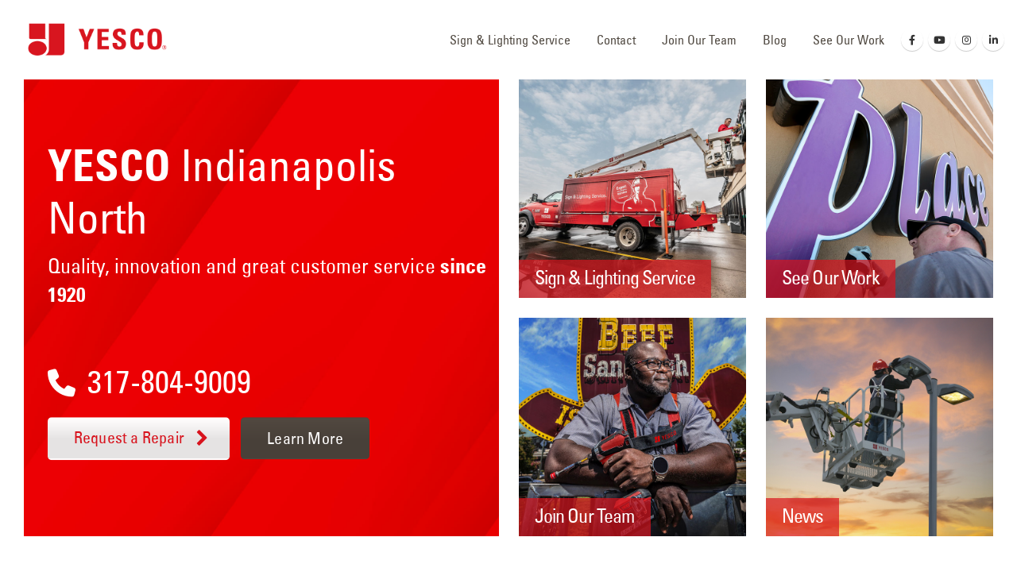

--- FILE ---
content_type: text/html; charset=UTF-8
request_url: https://www.yesco.com/indianapolis/
body_size: 28458
content:
	<!DOCTYPE html>
	<html   xmlns="http://www.w3.org/1999/xhtml" prefix="" lang="en-US" prefix="og: http://ogp.me/ns# fb: http://ogp.me/ns/fb#">
	<head>
		<!-- Google Tag Manager -->
		<script>(function(w,d,s,l,i){w[l]=w[l]||[];w[l].push({'gtm.start':
		new Date().getTime(),event:'gtm.js'});var f=d.getElementsByTagName(s)[0],
		j=d.createElement(s),dl=l!='dataLayer'?'&l='+l:'';j.async=true;j.src=
		'https://www.googletagmanager.com/gtm.js?id='+i+dl;f.parentNode.insertBefore(j,f);
		})(window,document,'script','dataLayer','GTM-PR4P99B');</script>
		<!-- End Google Tag Manager -->
		
		<meta http-equiv="X-UA-Compatible" content="IE=edge" />
		<meta http-equiv="Content-Type" content="text/html; charset=UTF-8" />
		<meta name="viewport" content="width=device-width, initial-scale=1, minimum-scale=1" />

		<link rel="profile" href="https://gmpg.org/xfn/11" />
		<link rel="pingback" href="https://www.yesco.com/indianapolis/xmlrpc.php" />
		
<!-- BEGIN Metadata added by the Add-Meta-Tags WordPress plugin -->
<meta name="description" content="Sign &amp; Lighting Service in Indianapolis" />
<!-- END Metadata added by the Add-Meta-Tags WordPress plugin -->

<title>YESCO Indianapolis | Sign &amp; Lighting Service</title>
<meta name='robots' content='max-image-preview:large' />
<link rel="alternate" type="application/rss+xml" title="YESCO Indianapolis &raquo; Feed" href="https://www.yesco.com/indianapolis/feed/" />
<link rel="alternate" type="application/rss+xml" title="YESCO Indianapolis &raquo; Comments Feed" href="https://www.yesco.com/indianapolis/comments/feed/" />
<link rel="alternate" title="oEmbed (JSON)" type="application/json+oembed" href="https://www.yesco.com/indianapolis/wp-json/oembed/1.0/embed?url=https%3A%2F%2Fwww.yesco.com%2Findianapolis%2F" />
<link rel="alternate" title="oEmbed (XML)" type="text/xml+oembed" href="https://www.yesco.com/indianapolis/wp-json/oembed/1.0/embed?url=https%3A%2F%2Fwww.yesco.com%2Findianapolis%2F&#038;format=xml" />
		<link rel="shortcut icon" href="//www.yesco.com/wp-content/uploads/2023/07/YESCO-favicon.png" type="image/x-icon" />
				<link rel="apple-touch-icon" href="//www.yesco.com/wp-content/uploads/2023/07/YESCO-favicon.png" />
				<link rel="apple-touch-icon" sizes="120x120" href="//www.yesco.com/wp-content/uploads/2023/07/YESCO-favicon-2.png" />
				<link rel="apple-touch-icon" sizes="76x76" href="//www.yesco.com/wp-content/uploads/2023/07/YESCO-favicon-3.png" />
				<link rel="apple-touch-icon" sizes="152x152" href="//www.yesco.com/wp-content/uploads/2023/07/YESCO-favicon-4.png" />
			<meta name="twitter:card" content="summary_large_image">
	<meta property="twitter:title" content="Home"/>
	<meta property="og:title" content="Home"/>
	<meta property="og:type" content="website"/>
	<meta property="og:url" content="https://www.yesco.com/indianapolis/"/>
	<meta property="og:site_name" content="YESCO Indianapolis"/>
	<meta property="og:description" content=""/>

						<meta property="og:image" content="https://www.yesco.com/wp-content/uploads/2023/07/YESCO-logo.png"/>
				<style id='wp-img-auto-sizes-contain-inline-css'>
img:is([sizes=auto i],[sizes^="auto," i]){contain-intrinsic-size:3000px 1500px}
/*# sourceURL=wp-img-auto-sizes-contain-inline-css */
</style>
<style id='wp-emoji-styles-inline-css'>

	img.wp-smiley, img.emoji {
		display: inline !important;
		border: none !important;
		box-shadow: none !important;
		height: 1em !important;
		width: 1em !important;
		margin: 0 0.07em !important;
		vertical-align: -0.1em !important;
		background: none !important;
		padding: 0 !important;
	}
/*# sourceURL=wp-emoji-styles-inline-css */
</style>
<style id='wp-block-library-inline-css'>
:root{--wp-block-synced-color:#7a00df;--wp-block-synced-color--rgb:122,0,223;--wp-bound-block-color:var(--wp-block-synced-color);--wp-editor-canvas-background:#ddd;--wp-admin-theme-color:#007cba;--wp-admin-theme-color--rgb:0,124,186;--wp-admin-theme-color-darker-10:#006ba1;--wp-admin-theme-color-darker-10--rgb:0,107,160.5;--wp-admin-theme-color-darker-20:#005a87;--wp-admin-theme-color-darker-20--rgb:0,90,135;--wp-admin-border-width-focus:2px}@media (min-resolution:192dpi){:root{--wp-admin-border-width-focus:1.5px}}.wp-element-button{cursor:pointer}:root .has-very-light-gray-background-color{background-color:#eee}:root .has-very-dark-gray-background-color{background-color:#313131}:root .has-very-light-gray-color{color:#eee}:root .has-very-dark-gray-color{color:#313131}:root .has-vivid-green-cyan-to-vivid-cyan-blue-gradient-background{background:linear-gradient(135deg,#00d084,#0693e3)}:root .has-purple-crush-gradient-background{background:linear-gradient(135deg,#34e2e4,#4721fb 50%,#ab1dfe)}:root .has-hazy-dawn-gradient-background{background:linear-gradient(135deg,#faaca8,#dad0ec)}:root .has-subdued-olive-gradient-background{background:linear-gradient(135deg,#fafae1,#67a671)}:root .has-atomic-cream-gradient-background{background:linear-gradient(135deg,#fdd79a,#004a59)}:root .has-nightshade-gradient-background{background:linear-gradient(135deg,#330968,#31cdcf)}:root .has-midnight-gradient-background{background:linear-gradient(135deg,#020381,#2874fc)}:root{--wp--preset--font-size--normal:16px;--wp--preset--font-size--huge:42px}.has-regular-font-size{font-size:1em}.has-larger-font-size{font-size:2.625em}.has-normal-font-size{font-size:var(--wp--preset--font-size--normal)}.has-huge-font-size{font-size:var(--wp--preset--font-size--huge)}.has-text-align-center{text-align:center}.has-text-align-left{text-align:left}.has-text-align-right{text-align:right}.has-fit-text{white-space:nowrap!important}#end-resizable-editor-section{display:none}.aligncenter{clear:both}.items-justified-left{justify-content:flex-start}.items-justified-center{justify-content:center}.items-justified-right{justify-content:flex-end}.items-justified-space-between{justify-content:space-between}.screen-reader-text{border:0;clip-path:inset(50%);height:1px;margin:-1px;overflow:hidden;padding:0;position:absolute;width:1px;word-wrap:normal!important}.screen-reader-text:focus{background-color:#ddd;clip-path:none;color:#444;display:block;font-size:1em;height:auto;left:5px;line-height:normal;padding:15px 23px 14px;text-decoration:none;top:5px;width:auto;z-index:100000}html :where(.has-border-color){border-style:solid}html :where([style*=border-top-color]){border-top-style:solid}html :where([style*=border-right-color]){border-right-style:solid}html :where([style*=border-bottom-color]){border-bottom-style:solid}html :where([style*=border-left-color]){border-left-style:solid}html :where([style*=border-width]){border-style:solid}html :where([style*=border-top-width]){border-top-style:solid}html :where([style*=border-right-width]){border-right-style:solid}html :where([style*=border-bottom-width]){border-bottom-style:solid}html :where([style*=border-left-width]){border-left-style:solid}html :where(img[class*=wp-image-]){height:auto;max-width:100%}:where(figure){margin:0 0 1em}html :where(.is-position-sticky){--wp-admin--admin-bar--position-offset:var(--wp-admin--admin-bar--height,0px)}@media screen and (max-width:600px){html :where(.is-position-sticky){--wp-admin--admin-bar--position-offset:0px}}

/*# sourceURL=wp-block-library-inline-css */
</style><style id='global-styles-inline-css'>
:root{--wp--preset--aspect-ratio--square: 1;--wp--preset--aspect-ratio--4-3: 4/3;--wp--preset--aspect-ratio--3-4: 3/4;--wp--preset--aspect-ratio--3-2: 3/2;--wp--preset--aspect-ratio--2-3: 2/3;--wp--preset--aspect-ratio--16-9: 16/9;--wp--preset--aspect-ratio--9-16: 9/16;--wp--preset--color--black: #000000;--wp--preset--color--cyan-bluish-gray: #abb8c3;--wp--preset--color--white: #ffffff;--wp--preset--color--pale-pink: #f78da7;--wp--preset--color--vivid-red: #cf2e2e;--wp--preset--color--luminous-vivid-orange: #ff6900;--wp--preset--color--luminous-vivid-amber: #fcb900;--wp--preset--color--light-green-cyan: #7bdcb5;--wp--preset--color--vivid-green-cyan: #00d084;--wp--preset--color--pale-cyan-blue: #8ed1fc;--wp--preset--color--vivid-cyan-blue: #0693e3;--wp--preset--color--vivid-purple: #9b51e0;--wp--preset--color--primary: var(--porto-primary-color);--wp--preset--color--secondary: var(--porto-secondary-color);--wp--preset--color--tertiary: var(--porto-tertiary-color);--wp--preset--color--quaternary: var(--porto-quaternary-color);--wp--preset--color--dark: var(--porto-dark-color);--wp--preset--color--light: var(--porto-light-color);--wp--preset--color--primary-hover: var(--porto-primary-light-5);--wp--preset--gradient--vivid-cyan-blue-to-vivid-purple: linear-gradient(135deg,rgb(6,147,227) 0%,rgb(155,81,224) 100%);--wp--preset--gradient--light-green-cyan-to-vivid-green-cyan: linear-gradient(135deg,rgb(122,220,180) 0%,rgb(0,208,130) 100%);--wp--preset--gradient--luminous-vivid-amber-to-luminous-vivid-orange: linear-gradient(135deg,rgb(252,185,0) 0%,rgb(255,105,0) 100%);--wp--preset--gradient--luminous-vivid-orange-to-vivid-red: linear-gradient(135deg,rgb(255,105,0) 0%,rgb(207,46,46) 100%);--wp--preset--gradient--very-light-gray-to-cyan-bluish-gray: linear-gradient(135deg,rgb(238,238,238) 0%,rgb(169,184,195) 100%);--wp--preset--gradient--cool-to-warm-spectrum: linear-gradient(135deg,rgb(74,234,220) 0%,rgb(151,120,209) 20%,rgb(207,42,186) 40%,rgb(238,44,130) 60%,rgb(251,105,98) 80%,rgb(254,248,76) 100%);--wp--preset--gradient--blush-light-purple: linear-gradient(135deg,rgb(255,206,236) 0%,rgb(152,150,240) 100%);--wp--preset--gradient--blush-bordeaux: linear-gradient(135deg,rgb(254,205,165) 0%,rgb(254,45,45) 50%,rgb(107,0,62) 100%);--wp--preset--gradient--luminous-dusk: linear-gradient(135deg,rgb(255,203,112) 0%,rgb(199,81,192) 50%,rgb(65,88,208) 100%);--wp--preset--gradient--pale-ocean: linear-gradient(135deg,rgb(255,245,203) 0%,rgb(182,227,212) 50%,rgb(51,167,181) 100%);--wp--preset--gradient--electric-grass: linear-gradient(135deg,rgb(202,248,128) 0%,rgb(113,206,126) 100%);--wp--preset--gradient--midnight: linear-gradient(135deg,rgb(2,3,129) 0%,rgb(40,116,252) 100%);--wp--preset--font-size--small: 13px;--wp--preset--font-size--medium: 20px;--wp--preset--font-size--large: 36px;--wp--preset--font-size--x-large: 42px;--wp--preset--spacing--20: 0.44rem;--wp--preset--spacing--30: 0.67rem;--wp--preset--spacing--40: 1rem;--wp--preset--spacing--50: 1.5rem;--wp--preset--spacing--60: 2.25rem;--wp--preset--spacing--70: 3.38rem;--wp--preset--spacing--80: 5.06rem;--wp--preset--shadow--natural: 6px 6px 9px rgba(0, 0, 0, 0.2);--wp--preset--shadow--deep: 12px 12px 50px rgba(0, 0, 0, 0.4);--wp--preset--shadow--sharp: 6px 6px 0px rgba(0, 0, 0, 0.2);--wp--preset--shadow--outlined: 6px 6px 0px -3px rgb(255, 255, 255), 6px 6px rgb(0, 0, 0);--wp--preset--shadow--crisp: 6px 6px 0px rgb(0, 0, 0);}:where(.is-layout-flex){gap: 0.5em;}:where(.is-layout-grid){gap: 0.5em;}body .is-layout-flex{display: flex;}.is-layout-flex{flex-wrap: wrap;align-items: center;}.is-layout-flex > :is(*, div){margin: 0;}body .is-layout-grid{display: grid;}.is-layout-grid > :is(*, div){margin: 0;}:where(.wp-block-columns.is-layout-flex){gap: 2em;}:where(.wp-block-columns.is-layout-grid){gap: 2em;}:where(.wp-block-post-template.is-layout-flex){gap: 1.25em;}:where(.wp-block-post-template.is-layout-grid){gap: 1.25em;}.has-black-color{color: var(--wp--preset--color--black) !important;}.has-cyan-bluish-gray-color{color: var(--wp--preset--color--cyan-bluish-gray) !important;}.has-white-color{color: var(--wp--preset--color--white) !important;}.has-pale-pink-color{color: var(--wp--preset--color--pale-pink) !important;}.has-vivid-red-color{color: var(--wp--preset--color--vivid-red) !important;}.has-luminous-vivid-orange-color{color: var(--wp--preset--color--luminous-vivid-orange) !important;}.has-luminous-vivid-amber-color{color: var(--wp--preset--color--luminous-vivid-amber) !important;}.has-light-green-cyan-color{color: var(--wp--preset--color--light-green-cyan) !important;}.has-vivid-green-cyan-color{color: var(--wp--preset--color--vivid-green-cyan) !important;}.has-pale-cyan-blue-color{color: var(--wp--preset--color--pale-cyan-blue) !important;}.has-vivid-cyan-blue-color{color: var(--wp--preset--color--vivid-cyan-blue) !important;}.has-vivid-purple-color{color: var(--wp--preset--color--vivid-purple) !important;}.has-black-background-color{background-color: var(--wp--preset--color--black) !important;}.has-cyan-bluish-gray-background-color{background-color: var(--wp--preset--color--cyan-bluish-gray) !important;}.has-white-background-color{background-color: var(--wp--preset--color--white) !important;}.has-pale-pink-background-color{background-color: var(--wp--preset--color--pale-pink) !important;}.has-vivid-red-background-color{background-color: var(--wp--preset--color--vivid-red) !important;}.has-luminous-vivid-orange-background-color{background-color: var(--wp--preset--color--luminous-vivid-orange) !important;}.has-luminous-vivid-amber-background-color{background-color: var(--wp--preset--color--luminous-vivid-amber) !important;}.has-light-green-cyan-background-color{background-color: var(--wp--preset--color--light-green-cyan) !important;}.has-vivid-green-cyan-background-color{background-color: var(--wp--preset--color--vivid-green-cyan) !important;}.has-pale-cyan-blue-background-color{background-color: var(--wp--preset--color--pale-cyan-blue) !important;}.has-vivid-cyan-blue-background-color{background-color: var(--wp--preset--color--vivid-cyan-blue) !important;}.has-vivid-purple-background-color{background-color: var(--wp--preset--color--vivid-purple) !important;}.has-black-border-color{border-color: var(--wp--preset--color--black) !important;}.has-cyan-bluish-gray-border-color{border-color: var(--wp--preset--color--cyan-bluish-gray) !important;}.has-white-border-color{border-color: var(--wp--preset--color--white) !important;}.has-pale-pink-border-color{border-color: var(--wp--preset--color--pale-pink) !important;}.has-vivid-red-border-color{border-color: var(--wp--preset--color--vivid-red) !important;}.has-luminous-vivid-orange-border-color{border-color: var(--wp--preset--color--luminous-vivid-orange) !important;}.has-luminous-vivid-amber-border-color{border-color: var(--wp--preset--color--luminous-vivid-amber) !important;}.has-light-green-cyan-border-color{border-color: var(--wp--preset--color--light-green-cyan) !important;}.has-vivid-green-cyan-border-color{border-color: var(--wp--preset--color--vivid-green-cyan) !important;}.has-pale-cyan-blue-border-color{border-color: var(--wp--preset--color--pale-cyan-blue) !important;}.has-vivid-cyan-blue-border-color{border-color: var(--wp--preset--color--vivid-cyan-blue) !important;}.has-vivid-purple-border-color{border-color: var(--wp--preset--color--vivid-purple) !important;}.has-vivid-cyan-blue-to-vivid-purple-gradient-background{background: var(--wp--preset--gradient--vivid-cyan-blue-to-vivid-purple) !important;}.has-light-green-cyan-to-vivid-green-cyan-gradient-background{background: var(--wp--preset--gradient--light-green-cyan-to-vivid-green-cyan) !important;}.has-luminous-vivid-amber-to-luminous-vivid-orange-gradient-background{background: var(--wp--preset--gradient--luminous-vivid-amber-to-luminous-vivid-orange) !important;}.has-luminous-vivid-orange-to-vivid-red-gradient-background{background: var(--wp--preset--gradient--luminous-vivid-orange-to-vivid-red) !important;}.has-very-light-gray-to-cyan-bluish-gray-gradient-background{background: var(--wp--preset--gradient--very-light-gray-to-cyan-bluish-gray) !important;}.has-cool-to-warm-spectrum-gradient-background{background: var(--wp--preset--gradient--cool-to-warm-spectrum) !important;}.has-blush-light-purple-gradient-background{background: var(--wp--preset--gradient--blush-light-purple) !important;}.has-blush-bordeaux-gradient-background{background: var(--wp--preset--gradient--blush-bordeaux) !important;}.has-luminous-dusk-gradient-background{background: var(--wp--preset--gradient--luminous-dusk) !important;}.has-pale-ocean-gradient-background{background: var(--wp--preset--gradient--pale-ocean) !important;}.has-electric-grass-gradient-background{background: var(--wp--preset--gradient--electric-grass) !important;}.has-midnight-gradient-background{background: var(--wp--preset--gradient--midnight) !important;}.has-small-font-size{font-size: var(--wp--preset--font-size--small) !important;}.has-medium-font-size{font-size: var(--wp--preset--font-size--medium) !important;}.has-large-font-size{font-size: var(--wp--preset--font-size--large) !important;}.has-x-large-font-size{font-size: var(--wp--preset--font-size--x-large) !important;}
/*# sourceURL=global-styles-inline-css */
</style>

<style id='classic-theme-styles-inline-css'>
/*! This file is auto-generated */
.wp-block-button__link{color:#fff;background-color:#32373c;border-radius:9999px;box-shadow:none;text-decoration:none;padding:calc(.667em + 2px) calc(1.333em + 2px);font-size:1.125em}.wp-block-file__button{background:#32373c;color:#fff;text-decoration:none}
/*# sourceURL=/wp-includes/css/classic-themes.min.css */
</style>
<link rel='stylesheet' id='contact-form-7-css' href='https://www.yesco.com/indianapolis/wp-content/plugins/contact-form-7/includes/css/styles.css?ver=6.1.4' media='all' />
<link rel='stylesheet' id='wpcf7-redirect-script-frontend-css' href='https://www.yesco.com/indianapolis/wp-content/plugins/wpcf7-redirect/build/assets/frontend-script.css?ver=2c532d7e2be36f6af233' media='all' />
<link rel='stylesheet' id='my-theme-style-css' href='https://www.yesco.com/indianapolis/wp-content/themes/porto-child/style.css?ver=6.9' media='all' />
<link rel='stylesheet' id='my-theme-extra-style-css' href='https://www.yesco.com/indianapolis/wp-content/themes/porto-child/das.css?ver=6.9' media='all' />
<link rel='stylesheet' id='porto-css-vars-css' href='https://www.yesco.com/indianapolis/files/porto_styles/theme_css_vars.css?ver=7.7.3' media='all' />
<link rel='stylesheet' id='js_composer_front-css' href='https://www.yesco.com/indianapolis/wp-content/plugins/js_composer/assets/css/js_composer.min.css?ver=8.5' media='all' />
<link rel='stylesheet' id='redux-custom-fonts-css-css' href='https://www.yesco.com/indianapolis/files/redux/custom-fonts/fonts.css?ver=1737407062' media='all' />
<link rel='stylesheet' id='bootstrap-css' href='https://www.yesco.com/indianapolis/files/porto_styles/bootstrap.css?ver=7.7.3' media='all' />
<link rel='stylesheet' id='porto-plugins-css' href='https://www.yesco.com/indianapolis/wp-content/themes/porto/css/plugins.css?ver=7.7.3' media='all' />
<link rel='stylesheet' id='porto-theme-css' href='https://www.yesco.com/indianapolis/wp-content/themes/porto/css/theme.css?ver=7.7.3' media='all' />
<link rel='stylesheet' id='porto-animate-css' href='https://www.yesco.com/indianapolis/wp-content/themes/porto/css/part/animate.css?ver=7.7.3' media='all' />
<link rel='stylesheet' id='porto-widget-tw-tweet-css' href='https://www.yesco.com/indianapolis/wp-content/themes/porto/css/part/widget-tw-tweet.css?ver=7.7.3' media='all' />
<link rel='stylesheet' id='porto-widget-text-css' href='https://www.yesco.com/indianapolis/wp-content/themes/porto/css/part/widget-text.css?ver=7.7.3' media='all' />
<link rel='stylesheet' id='porto-widget-tag-cloud-css' href='https://www.yesco.com/indianapolis/wp-content/themes/porto/css/part/widget-tag-cloud.css?ver=7.7.3' media='all' />
<link rel='stylesheet' id='porto-widget-follow-us-css' href='https://www.yesco.com/indianapolis/wp-content/themes/porto/css/part/widget-follow-us.css?ver=7.7.3' media='all' />
<link rel='stylesheet' id='porto-blog-legacy-css' href='https://www.yesco.com/indianapolis/wp-content/themes/porto/css/part/blog-legacy.css?ver=7.7.3' media='all' />
<link rel='stylesheet' id='porto-header-legacy-css' href='https://www.yesco.com/indianapolis/wp-content/themes/porto/css/part/header-legacy.css?ver=7.7.3' media='all' />
<link rel='stylesheet' id='porto-footer-legacy-css' href='https://www.yesco.com/indianapolis/wp-content/themes/porto/css/part/footer-legacy.css?ver=7.7.3' media='all' />
<link rel='stylesheet' id='porto-side-nav-panel-css' href='https://www.yesco.com/indianapolis/wp-content/themes/porto/css/part/side-nav-panel.css?ver=7.7.3' media='all' />
<link rel='stylesheet' id='porto-revslider-css' href='https://www.yesco.com/indianapolis/wp-content/themes/porto/css/part/revslider.css?ver=7.7.3' media='all' />
<link rel='stylesheet' id='porto-sitemap-css' href='https://www.yesco.com/indianapolis/wp-content/themes/porto/css/part/sitemap.css?ver=7.7.3' media='all' />
<link rel='stylesheet' id='porto-media-mobile-sidebar-css' href='https://www.yesco.com/indianapolis/wp-content/themes/porto/css/part/media-mobile-sidebar.css?ver=7.7.3' media='(max-width:991px)' />
<link rel='stylesheet' id='porto-theme-portfolio-css' href='https://www.yesco.com/indianapolis/wp-content/themes/porto/css/theme_portfolio.css?ver=7.7.3' media='all' />
<link rel='stylesheet' id='porto-theme-member-css' href='https://www.yesco.com/indianapolis/wp-content/themes/porto/css/theme_member.css?ver=7.7.3' media='all' />
<link rel='stylesheet' id='porto-theme-event-css' href='https://www.yesco.com/indianapolis/wp-content/themes/porto/css/theme_event.css?ver=7.7.3' media='all' />
<link rel='stylesheet' id='porto-shortcodes-css' href='https://www.yesco.com/indianapolis/files/porto_styles/shortcodes.css?ver=7.7.3' media='all' />
<link rel='stylesheet' id='porto-theme-wpb-css' href='https://www.yesco.com/indianapolis/wp-content/themes/porto/css/theme_wpb.css?ver=7.7.3' media='all' />
<link rel='stylesheet' id='porto-dynamic-style-css' href='https://www.yesco.com/indianapolis/files/porto_styles/dynamic_style.css?ver=7.7.3' media='all' />
<link rel='stylesheet' id='porto-type-builder-css' href='https://www.yesco.com/indianapolis/wp-content/plugins/porto-functionality/builders/assets/type-builder.css?ver=3.7.3' media='all' />
<link rel='stylesheet' id='porto-style-css' href='https://www.yesco.com/indianapolis/wp-content/themes/porto/style.css?ver=7.7.3' media='all' />
<style id='porto-style-inline-css'>
.vc_do_custom_heading{}.vc_do_custom_heading{}.vc_do_btn{}.vc_do_btn{}.vc_do_custom_heading{}.vc_do_custom_heading{}.vc_do_custom_heading{}.vc_do_custom_heading{}.vc_do_btn{}.vc_do_custom_heading{}.vc_do_custom_heading{}.vc_do_custom_heading{}.vc_do_btn{}.vc_do_custom_heading{}.vc_do_custom_heading{}.vc_custom_1710913891094{margin-top: 35px !important;margin-bottom: 0px !important;border-top-width: 0px !important;border-bottom-width: 0px !important;padding-top: 0px !important;padding-bottom: 35px !important;background-color: #ffffff !important;}.vc_custom_1697125292944{padding-top: 80px !important;padding-bottom: 60px !important;background-color: #efefef !important;}.vc_custom_1697089239925{margin-bottom: 0px !important;border-bottom-width: 0px !important;padding-top: 100px !important;padding-bottom: 100px !important;background-color: #ffffff !important;}.vc_custom_1697089368893{margin-top: 0px !important;border-top-width: 0px !important;padding-top: 0px !important;background-color: #ffffff !important;border-top-color: #ffffff !important;}.vc_custom_1737408984444{margin-bottom: 0px !important;border-bottom-width: 0px !important;padding-bottom: 0px !important;}.vc_custom_1733963313315{margin-bottom: 0px !important;border-bottom-width: 0px !important;padding-top: 10px !important;padding-bottom: 20px !important;}.vc_custom_1726264461378{margin-top: 0px !important;margin-bottom: 0px !important;border-top-width: 0px !important;border-bottom-width: 0px !important;padding-top: 45px !important;padding-bottom: 10px !important;}.vc_custom_1726632003856{padding-right: 10px !important;}.vc_custom_1726632019226{padding-right: 10px !important;}.vc_custom_1716485068675{background-color: rgba(216,21,31,0.7) !important;*background-color: rgb(216,21,31) !important;}.vc_custom_1710197082236{margin-bottom: 0px !important;border-bottom-width: 0px !important;padding-bottom: 0px !important;}.vc_custom_1712032429499{margin-bottom: 0px !important;border-bottom-width: 0px !important;padding-bottom: 0px !important;}.vc_custom_1710913908572{padding-top: 20px !important;}.vc_custom_1710196914710{margin-top: 40px !important;}.vc_custom_1712097461963{margin-bottom: 20px !important;}.vc_custom_1737409888953{margin-bottom: 0px !important;border-bottom-width: 0px !important;padding-bottom: 20px !important;}.vc_custom_1737409849592{padding-right: 10px !important;}.vc_custom_1736799179519{margin-bottom: 10px !important;}.vc_custom_1717088347845{padding-right: 10px !important;}.vc_custom_1711496082849{padding-top: 190px !important;padding-bottom: 90px !important;background-color: #e8e8e8 !important;}.vc_custom_1712353672558{padding-top: 20px !important;}.porto-sicon-box.wpb_custom_b31ffa3972c4dca8468b561809081f54 .porto-icon, .porto-sicon-box.wpb_custom_b31ffa3972c4dca8468b561809081f54 .porto-sicon-img{ margin-bottom:6px;}.wpb_custom_d2bf690055c389e9b8f17488b5ba74aa .heading-highlight mark:before{height: 25%}.wpb_custom_d2bf690055c389e9b8f17488b5ba74aa .heading-highlight mark:before{bottom: 20%;}.wpb_custom_d2bf690055c389e9b8f17488b5ba74aa .svg-highlight{bottom: 20%;}.wpb_custom_92935ced768fe55896f063ff2106ead4 .wpforms-container button[type="submit"], .wpb_custom_92935ced768fe55896f063ff2106ead4 button, .wpb_custom_92935ced768fe55896f063ff2106ead4 .btn, .wpb_custom_92935ced768fe55896f063ff2106ead4 input[type="button"], .wpb_custom_92935ced768fe55896f063ff2106ead4 input[type="submit"]{padding-top: 5px; padding-right: 10px; padding-bottom: 5px; padding-left: 10px;}.wpb_custom_b31ffa3972c4dca8468b561809081f54 .porto-sicon-title{font-family:Univers57-condensed-webfont;font-size:40px;color: #ffffff;}.wpb_custom_b31ffa3972c4dca8468b561809081f54.porto-sicon-mobile{--porto-infobox-mpos-align: center;}.wpb_custom_fcacb4077c3d6aa4b7bf1d95afd8ff56.btn.vc_btn3-icon-right:not(.vc_btn3-o-empty) .vc_btn3-icon{padding-left: 6px;}.wpb_custom_fcacb4077c3d6aa4b7bf1d95afd8ff56.btn.vc_btn3-icon-left:not(.vc_btn3-o-empty) .vc_btn3-icon{padding-right: 6px;}.wpb_custom_b08934106fb75f912f23212779244828.porto-u-heading .porto-u-main-heading > *{font-family:Univers57-condensed-webfont;}.wpb_custom_b08934106fb75f912f23212779244828 .porto-u-sub-heading{font-family:Univers57-condensed-webfont;font-weight:500;line-height:45.5px;text-transform:none;font-size:35px;}.wpb_custom_d2bf690055c389e9b8f17488b5ba74aa.porto-u-heading .porto-u-main-heading > *{letter-spacing:2.5px;line-height:1.5;font-size:16.8px;}.wpb_custom_d2bf690055c389e9b8f17488b5ba74aa .heading-highlight mark:before{background-color: rgba(240,76,35,0.2);}.wpb_custom_92935ced768fe55896f063ff2106ead4 input[type="text"], .wpb_custom_92935ced768fe55896f063ff2106ead4 input[type="email"], .wpb_custom_92935ced768fe55896f063ff2106ead4 input[type="date"], .wpb_custom_92935ced768fe55896f063ff2106ead4 input[type="datetime"], .wpb_custom_92935ced768fe55896f063ff2106ead4 input[type="number"], .wpb_custom_92935ced768fe55896f063ff2106ead4 input[type="tel"], .wpb_custom_92935ced768fe55896f063ff2106ead4 textarea, .wpb_custom_92935ced768fe55896f063ff2106ead4 .form-control, .wpb_custom_92935ced768fe55896f063ff2106ead4 select{font-size: 16px;--wpforms-field-size-font-size: 16px;color: #514a42; --wpforms-field-text-color: #514a42;background-color: #ffffff;--wpforms-field-background-color: #ffffff;border-top-width: 1px;border-right-width: 1px;border-bottom-width: 1px;border-left-width: 1px;--wpforms-field-border-size: 1px 1px 1px 1px;border-color: #ffffff;--wpforms-field-border-color: #ffffff;}.wpb_custom_92935ced768fe55896f063ff2106ead4 input[type="text"]::placeholder, .wpb_custom_92935ced768fe55896f063ff2106ead4 input[type="email"]::placeholder, .wpb_custom_92935ced768fe55896f063ff2106ead4 textarea::placeholder, .wpb_custom_92935ced768fe55896f063ff2106ead4 .form-control::placeholder{color: #96938d;}.wpb_custom_92935ced768fe55896f063ff2106ead4 div.wpforms-container input::placeholder,.wpb_custom_92935ced768fe55896f063ff2106ead4 div.wpforms-container select::placeholder, .wpb_custom_92935ced768fe55896f063ff2106ead4 div.wpforms-container textarea::placeholder{color: #96938d !important; opacity: 1 !important;}.wpb_custom_92935ced768fe55896f063ff2106ead4 input[type="text"]:focus, .wpb_custom_92935ced768fe55896f063ff2106ead4 input[type="email"]:focus, .wpb_custom_92935ced768fe55896f063ff2106ead4 textarea:focus, .wpb_custom_92935ced768fe55896f063ff2106ead4 .form-control:focus, .wpb_custom_92935ced768fe55896f063ff2106ead4 select:focus{border-color: #d8151f;--wpforms-button-background-color: #d8151f;}.wpb_custom_92935ced768fe55896f063ff2106ead4 button, .wpb_custom_92935ced768fe55896f063ff2106ead4 .btn, .wpb_custom_92935ced768fe55896f063ff2106ead4 input[type="button"], .wpb_custom_92935ced768fe55896f063ff2106ead4 input[type="submit"], .wpb_custom_92935ced768fe55896f063ff2106ead4 .wpforms-container button[type="submit"]{letter-spacing:0;font-size:20px;}.wpb_custom_92935ced768fe55896f063ff2106ead4 .wpforms-container button[type="submit"], .wpb_custom_92935ced768fe55896f063ff2106ead4 button, .wpb_custom_92935ced768fe55896f063ff2106ead4 .btn, .wpb_custom_92935ced768fe55896f063ff2106ead4 input[type="button"], .wpb_custom_92935ced768fe55896f063ff2106ead4 input[type="submit"]{border-style: none;}.wpb_custom_92935ced768fe55896f063ff2106ead4 button, .wpb_custom_92935ced768fe55896f063ff2106ead4 .btn, .wpb_custom_92935ced768fe55896f063ff2106ead4 input[type="button"], .wpb_custom_92935ced768fe55896f063ff2106ead4 input[type="submit"]{--wpforms-button-background-color: #d8151f;background-color: #d8151f;--wpforms-button-text-color: #ffffff;color: #ffffff;}.wpb_custom_92935ced768fe55896f063ff2106ead4 .wpforms-container button[type="submit"]:hover, .wpb_custom_92935ced768fe55896f063ff2106ead4 button:hover, .wpb_custom_92935ced768fe55896f063ff2106ead4 .btn:hover, .wpb_custom_92935ced768fe55896f063ff2106ead4 input[type="button"]:hover, .wpb_custom_92935ced768fe55896f063ff2106ead4 input[type="submit"]:hover{background-color: #514a42;color: #ffffff;}.wpb_custom_92935ced768fe55896f063ff2106ead4 div.wpforms-container .wpforms-form label.wpforms-error, .wpb_custom_92935ced768fe55896f063ff2106ead4 div.wpforms-container .wpforms-form em.wpforms-error, .wpb_custom_92935ced768fe55896f063ff2106ead4 .wpcf7-not-valid-tip{font-family:Univers57-condensed-webfont;font-size:15px;}.wpb_custom_92935ced768fe55896f063ff2106ead4 label.wpforms-error, .wpb_custom_92935ced768fe55896f063ff2106ead4 em.wpforms-error, .wpb_custom_92935ced768fe55896f063ff2106ead4 .wpcf7-not-valid-tip{color: #d8151f;--wpforms-label-error-color: #d8151f;}.wpb_custom_92935ced768fe55896f063ff2106ead4 .wpforms-confirmation-container-full, .wpb_custom_92935ced768fe55896f063ff2106ead4 form .wpcf7-response-output{font-family:Univers57-condensed-webfont;}.wpb_custom_92935ced768fe55896f063ff2106ead4 div.wpforms-container-full .wpforms-confirmation-container-full p, .wpb_custom_92935ced768fe55896f063ff2106ead4 div[submit-success]>.wpforms-confirmation-container-full:not(.wpforms-redirection-message) p, .wpb_custom_92935ced768fe55896f063ff2106ead4 form .wpcf7-response-output{color: #d8151f;}.wpb_custom_92935ced768fe55896f063ff2106ead4 div.wpforms-container-full .wpforms-confirmation-container-full,.wpb_custom_92935ced768fe55896f063ff2106ead4 div[submit-success]>.wpforms-confirmation-container-full:not(.wpforms-redirection-message), .wpb_custom_92935ced768fe55896f063ff2106ead4 form.wpcf7-form .wpcf7-response-output{border-style: solid;border-width: 2px;border-color: #d8151f;}
.side-header-narrow-bar-logo{max-width:175px}.loading-overlay-showing > .loading-overlay{opacity:1;visibility:visible;transition-delay:0}.loading-overlay{transition:visibility 0s ease-in-out 0.5s,opacity 0.5s ease-in-out;position:absolute;bottom:0;left:0;opacity:0;right:0;top:0;visibility:hidden}.loading-overlay .loader{display:inline-block;border:2px solid transparent;width:40px;height:40px;-webkit-animation:spin 0.75s infinite linear;animation:spin 0.75s infinite linear;border-image:none;border-radius:50%;vertical-align:middle;position:absolute;margin:auto;left:0;right:0;top:0;bottom:0;z-index:2;border-top-color:var(--porto-primary-color)}.loading-overlay .loader:before{content:"";display:inline-block;border:inherit;width:inherit;height:inherit;-webkit-animation:spin 1.5s infinite ease;animation:spin 1.5s infinite ease;border-radius:inherit;position:absolute;left:-2px;top:-2px;border-top-color:inherit}body > .loading-overlay{position:fixed;z-index:999999}@media (min-width:992px){#header{margin:0 20px 0 20px}}.page-top .sort-source{position:static;text-align:center;margin-top:5px;border-width:0}.page-top{padding-top:20px;padding-bottom:20px}.page-top .page-title{padding-bottom:0}@media (max-width:991px){.page-top .page-sub-title{margin-bottom:5px;margin-top:0}.page-top .breadcrumbs-wrap{margin-bottom:5px}}@media (min-width:992px){.page-top .page-title{min-height:0;line-height:1.25}.page-top .page-sub-title{line-height:1.6}}@media (min-width:992px){.page-top .breadcrumb{-webkit-justify-content:flex-end;-ms-flex-pack:end;justify-content:flex-end}}@media (min-width:1500px){.left-sidebar.col-lg-3,.right-sidebar.col-lg-3{width:20%}.main-content.col-lg-9{width:80%}.main-content.col-lg-6{width:60%}}b{font-weight:900}.progress-label{font-size:.8em}.btn-call-to-action .btn{font-size:1em;font-weight:600;text-transform:none}.portfolio-item .thumb-info{background:#f4f4f4}.image-box .porto-sicon-header p{letter-spacing:-0.05em}.testimonial blockquote p{font-size:1.5em}.testimonial.testimonial-with-quotes blockquote:before,.testimonial.testimonial-with-quotes blockquote:after{content:none}.testimonial.testimonial-with-quotes blockquote p{padding:0}.testimonial .testimonial-author strong{display:inline-block;margin:0 6px;font-size:.9em;font-weight:900}.testimonial .testimonial-author span{display:inline-block;color:#111;font-weight:900}.porto-sicon-box:hover .porto-icon{transform:scale(1.15)}.home .owl-carousel .owl-prev,.home .owl-carousel .owl-next{background:none !important;padding:0}.home .owl-carousel .owl-prev:before,.home .owl-carousel .owl-next:before{content:'';display:block;position:absolute;top:50%;left:1px;width:1.3em;height:1.3em;border-top:2px solid #212527;border-left:2px solid #212529;font-size:inherit;-webkit-transform:translate3d(0,-50%,0) rotate(-45deg);transform:translate3d(0,-50%,0) rotate(-45deg)}.home .owl-carousel .owl-prev:after,.home .owl-carousel .owl-next:after{content:'';display:block;border-top:2px solid #212529;width:2.5em;position:absolute;top:50%;font-size:inherit;-webkit-transform:translate3d(0,-50%,0);transform:translate3d(0,-50%,0)}.home .owl-carousel .owl-next{-webkit-transform:rotate(180deg);transform:rotate(180deg);-webkit-transform-origin:15px 8px;transform-origin:15px 8px}.p{font-family:Univers57-condensed-webfont !important;font-size:17px !important;line-height:26px !important}#footer{margin:0 30px 30px}#footer .follow-us{text-align:center;margin-bottom:0}#footer .follow-us .share-links a{box-shadow:none}#footer .footer-main > .container{padding:2em 0 0}#footer .footer-bottom{padding-top:0}@media (max-width:991px){#footer .footer-bottom .footer-center{text-align:center}}#footer .follow-us .share-links a{font-size:13px}.btn-cta a{font-size:11.2px;font-weight:700;padding:.75rem 3rem;text-transform:uppercase}.custom-nav-style .owl-nav .owl-prev,.custom-nav-style .owl-nav .owl-next{width:50px;height:50px;background-color:#ebedf7 !important;color:var(--porto-dark-color) !important;font-size:28px}.custom-nav-style-1 .owl-nav .owl-prev,.custom-nav-style-1 .owl-nav .owl-next{height:66px}.custom-nav-style .nav-pos-outside .owl-nav .owl-next{right:-25px;margin-top:-12px}.custom-nav-style .nav-pos-outside .owl-nav .owl-prev{left:-25px;margin-top:-12px}p{font-size:15px;line-height:2}.testimonial .testimonial-author .testimonial-author-thumbnail{margin-right:15px}.testimonial .testimonial-author{text-transform:uppercase}.testimonial .testimonial-author img{border-radius:28px}.testimonial .testimonial-arrow-down{display:none}.testimonial blockquote{padding-left:105px;background:none}.testimonial blockquote:before{left:66px;color:#ee3d43;font-family:Playfair Display;font-size:50px;font-weight:900}.testimonial blockquote:after{display:none}.testimonial blockquote,.testimonial blockquote p{font-family:inherit;font-style:normal;font-size:14px;line-height:24px}.default-icon .porto-sicon-default{vertical-align:top}[class^="porto-icon-"]:before{margin-left:0}.porto-sicon-header h3.porto-sicon-title{margin-bottom:10px;text-transform:uppercase !important}.custom-nav-style .owl-nav .owl-prev,.custom-nav-style .owl-nav .owl-next{width:50px;height:50px;background-color:#ebedf7 !important;color:var(--porto-dark-color) !important;font-size:28px}.custom-nav-style-1 .owl-nav .owl-prev,.custom-nav-style-1 .owl-nav .owl-next{height:66px}.custom-nav-style .nav-pos-outside .owl-nav .owl-next{right:-25px;margin-top:-12px}.custom-nav-style .nav-pos-outside .owl-nav .owl-prev{left:-25px;margin-top:-12px}p{font-size:15px;line-height:2}.testimonial .testimonial-author .testimonial-author-thumbnail{margin-right:15px}.testimonial .testimonial-author{text-transform:uppercase}.testimonial .testimonial-author img{border-radius:28px}.testimonial .testimonial-arrow-down{display:none}.testimonial blockquote{padding-left:105px;background:none}.testimonial blockquote:before{left:66px;color:#ee3d43;font-family:Playfair Display;font-size:50px;font-weight:900}.testimonial blockquote:after{display:none}.testimonial blockquote,.testimonial blockquote p{font-family:inherit;font-style:normal;font-size:14px;line-height:24px}.default-icon .porto-sicon-default{vertical-align:top}[class^="porto-icon-"]:before{margin-left:0}.porto-sicon-header h3.porto-sicon-title{margin-bottom:10px;text-transform:uppercase !important}@media (max-width:575px){.home-ads .porto-ibanner-layer{font-size:4vw}}@media (min-width:992px) and (max-width:1199px){.home-ads .porto-ibanner-layer{font-size:.75rem}}.res-font-size,.res-font-size .porto-ibanner-layer{font-size:10px}@media (max-width:991px){.res-font-size,.res-font-size .porto-ibanner-layer{font-size:1vw}}@media (max-width:767px){.res-font-size,.res-font-size .porto-ibanner-layer{font-size:2vw}}.coupon-sale-text{transform:rotate(-2deg);font-weight:700;position:relative;padding:7px 10px;white-space:nowrap}.coupon-sale-text ins{font-size:.6em;position:absolute;left:100%;margin-left:5px;bottom:20%;text-decoration:none}.coupon-sale-text b{color:#fff}.coupon-sale-text i{font-style:normal;position:absolute;left:-25px;top:50%;transform:translateY(-50%) rotate(-90deg);font-size:.625rem;opacity:.6}.porto-ibanner.h-100 > img{height:100%}.porto-products.show-category{background:#f4f4f4;padding-top:2px;padding-right:1px}.porto-products.show-category .section-title,.porto-products.show-category .product-categories a:before{display:none}.porto-products.show-category .products-filter{padding:15px 20px;border-right-color:#dfdfdf}.porto-products.show-category .products-filter + div{padding:0}.porto-products.show-category .product-categories a{padding:6px 0;font-size:12px;color:#666}.porto-products.show-category ul.products{margin-bottom:0}.porto-products.show-category ul.yith-wcan-loading .porto-loading-icon,.porto-products.show-category ul.yith-wcan-loading:after{position:absolute}@media (min-width:992px){.home-category-banner{position:absolute;left:16.6666%;top:0;height:100%;z-index:2}.porto-products.show-category .products-filter + div{margin-left:25%;width:58.3333%}}.ls-25{letter-spacing:.025em}.home-banner-slider h2.vc_custom_heading,.custom-font4{font-family:"Segoe Script","Savoye LET"}.btn{font-family:Poppins;letter-spacing:.01em;font-weight:700}.btn-modern{font-size:.8125rem;padding:1em 2.8em}.btn-flat{padding:0 !important;background:none !important;border:none !important;border-bottom:1px solid transparent !important;box-shadow:none !important;text-transform:uppercase;font-size:.75rem}.text-color-primary > .btn{color:inherit}.ls-80{letter-spacing:.08em}.ls-n-35{letter-spacing:-0.035em}.ls-n-20{letter-spacing:-0.02em}.owl-carousel.nav-inside-left .owl-dots{left:5%;bottom:2rem}.home-banner-slider .owl-carousel .owl-dots .owl-dot span{color:#fff !important;border-color:#fff}.coupon-sale-text{transform:rotate(-2deg);letter-spacing:-0.02em;position:relative}.coupon-sale-text b{display:inline-block;font-size:1.6em;font-weight:700;padding:4px 8px}.coupon-sale-text i{font-style:normal;position:absolute;left:-2.25em;top:50%;transform:translateY(-50%) rotate(-90deg);font-size:.65em;opacity:.6;letter-spacing:0}.h-100.owl-carousel .owl-stage-outer,.h-100.owl-carousel .owl-stage,.h-100.owl-carousel .owl-item,.h-100 > .porto-ultimate-content-box{height:100%}sup{font-size:50%}.porto-ultimate-content-box{font-size:10px}@media (max-width:767px){.home-banner-slider .porto-ibanner{font-size:4.5vw}}@media (max-width:575px){.porto-ultimate-content-box{font-size:7px}}.custom-font,.custom-font h2{font-family:Segoe Script}.custom-style-1 .porto-u-heading{margin-bottom:0}.custom-style-1 sup{font-size:33%;font-weight:700;color:#222529;top:-1.2em;margin-right:16px;letter-spacing:-0.03em}.custom-style-1 .sale-wrapper strong{position:relative;margin-left:.5rem;padding-right:.25rem;font-weight:700;color:#fff;z-index:1}.sale-text::before,.custom-style-1 .sale-wrapper strong::before{content:"";position:absolute;top:10px;left:-7px;right:0;bottom:9px;width:2.34722em;background-color:#222529;z-index:-1;transform:rotate(-2deg)}.custom-text-1{font-size:2.5em;right:0;bottom:-0.22em}.custom-text-2{color:#ee8379;font-size:1.625em;right:1.2rem;bottom:0.7rem;transform:rotate(-30deg)}.custom-text-1,.custom-text-3{color:#0071dc;transform:rotate(-30deg)}.custom-text-3{color:#4dae65;font-size:1.601875em;right:1.5em;bottom:-1.1em;letter-spacing:-.1px}.ml-n-3{text-indent:3px}.ml-n-6{text-indent:6px}.mr-n-3{margin-right:-3px}.custom-indent-1{text-indent:-2px}.intro-carousel,.intro-carousel .owl-stage-outer,.intro-carousel .owl-stage,.intro-carousel .owl-item,.intro-carousel .porto-ibanner,.intro-carousel img{height:100%}.custom-dot .owl-dots .owl-dot{width:18px;height:18px;vertical-align:middle}.custom-dot .owl-nav.disabled+.owl-dots{left:16px;bottom:12px}.custom-dot .owl-dots .owl-dot span{margin:auto;transition:width .3s,height .3s,color .3s;background-color:rgba(34,52,41,0.5)}.custom-dot .owl-dots .owl-dot.active span,.custom-dot .owl-dots .owl-dot:hover span{width:12px;height:12px;background-color:#333}.btn-borders{border-width:3px}.custom-font4{font-family:"Segoe Script","Savoye LET"}sup{font-size:70%;top:-.3em}.coupon-sale-text sup{font-size:50%;top:-.5em}.coupon-sale-text{transform:rotate(-2deg);letter-spacing:-0.01em;position:relative}.coupon-sale-text b{display:inline-block;font-size:1.6em;font-weight:700;padding:4px 7px;background-color:#ff7272;color:#fff}.coupon-sale-text i{font-style:normal;position:absolute;left:-2.25em;top:50%;transform:translateY(-50%) rotate(-90deg);font-size:.65em;opacity:.6;letter-spacing:0}.text-sale sup{font-weight:700;letter-spacing:0}.text-sale del{color:#222529}.sale-label{border-radius:50%;width:2.25em;height:2.25em;padding-top:calc(1.125em - .5em);letter-spacing:-.08em;line-height:1;text-align:center}.sale-label small{letter-spacing:-0.025em;font-size:70%;display:inline-block;font-weight:inherit}.sale-label sup{position:static;font-size:75%}.sale-label sub{display:block;font-size:36%;line-height:1;position:static;font-weight:400;letter-spacing:0;padding-left:.1em;letter-spacing:-.025em;opacity:.5}.custom-font4{font-family:"Segoe Script","Savoye LET"}.porto_products_filter_form .btn-submit{display:none}.porto_products_filter_form select{height:2.8125rem;margin-bottom:0.625rem}.porto_products_filter_form select + select{margin-bottom:0}.coupon-sale-text{padding:6px 8px;position:relative;transform:rotate(-1.5deg)}sup{font-size:54%}.coupon-sale-text i{font-style:normal;position:absolute;left:-2.25em;top:50%;transform:translateY(-50%) rotate(-90deg);font-size:.4em;opacity:.6;letter-spacing:0}.coupon-sale-text sub{position:absolute;left:100%;margin-left:.25rem;bottom:.3em;font-size:70%;line-height:1}.coupon-sale-text.heading-light i,.coupon-sale-text.heading-light sub{color:#222529}.off-text small{display:inline-block !important;font-size:39% !important;font-weight:inherit;transform:rotate(-90deg) translateY(-35%)}@keyframes bounceInLeft{0%{opacity:0;transform:translateX(-2000px)}60%{opacity:0.5;transform:translateX(30px)}80%{transform:translateX(-10px)}100%{transform:translateX(0);opacity:1}}.bounceInLeft{animation-name:bounceInLeft}@keyframes bounceInRight{0%{opacity:0;transform:translateX(2000px)}60%{opacity:0.5;transform:translateX(-30px)}80%{transform:translateX(10px)}100%{transform:translateX(0);opacity:1}}.bounceInRight{animation-name:bounceInRight}.btn-borders{border-width:3px}.custom-font4{font-family:"Segoe Script","Savoye LET"}sup{font-size:70%;top:-.3em}.coupon-sale-text sup{font-size:50%;top:-.5em}.coupon-sale-text{transform:rotate(-2deg);letter-spacing:-0.01em;position:relative}.coupon-sale-text b{display:inline-block;font-size:1.6em;font-weight:700;padding:4px 7px;background-color:#ff7272;color:#fff}.coupon-sale-text i{font-style:normal;position:absolute;left:-2.25em;top:50%;transform:translateY(-50%) rotate(-90deg);font-size:.65em;opacity:.6;letter-spacing:0}.text-sale sup{font-weight:700;letter-spacing:0}.text-sale del{color:#222529}.sale-label{border-radius:50%;width:2.25em;height:2.25em;padding-top:calc(1.125em - .5em);letter-spacing:-.08em;line-height:1;text-align:center}.sale-label small{letter-spacing:-0.025em;font-size:70%;display:inline-block;font-weight:inherit}.sale-label sup{position:static;font-size:75%}.sale-label sub{display:block;font-size:36%;line-height:1;position:static;font-weight:400;letter-spacing:0;padding-left:.1em;letter-spacing:-.025em;opacity:.5}.custom-font4{font-family:"Segoe Script","Savoye LET"}.porto_products_filter_form .btn-submit{display:none}.porto_products_filter_form select{height:2.8125rem;margin-bottom:0.625rem}.porto_products_filter_form select + select{margin-bottom:0}.coupon-sale-text{padding:6px 8px;position:relative;transform:rotate(-1.5deg)}sup{font-size:54%}.coupon-sale-text i{font-style:normal;position:absolute;left:-2.25em;top:50%;transform:translateY(-50%) rotate(-90deg);font-size:.4em;opacity:.6;letter-spacing:0}.coupon-sale-text sub{position:absolute;left:100%;margin-left:.25rem;bottom:.3em;font-size:70%;line-height:1}.coupon-sale-text.heading-light i,.coupon-sale-text.heading-light sub{color:#222529}.off-text small{display:inline-block !important;font-size:39% !important;font-weight:inherit;transform:rotate(-90deg) translateY(-35%)}@keyframes bounceInLeft{0%{opacity:0;transform:translateX(-2000px)}60%{opacity:0.5;transform:translateX(30px)}80%{transform:translateX(-10px)}100%{transform:translateX(0);opacity:1}}.bounceInLeft{animation-name:bounceInLeft}@keyframes bounceInRight{0%{opacity:0;transform:translateX(2000px)}60%{opacity:0.5;transform:translateX(-30px)}80%{transform:translateX(10px)}100%{transform:translateX(0);opacity:1}}.bounceInRight{animation-name:bounceInRight}.btn-borders{border-width:3px}.custom-font4{font-family:"Segoe Script","Savoye LET"}sup{font-size:70%;top:-.3em}.coupon-sale-text sup{font-size:50%;top:-.5em}.coupon-sale-text{transform:rotate(-2deg);letter-spacing:-0.01em;position:relative}.coupon-sale-text b{display:inline-block;font-size:1.6em;font-weight:700;padding:4px 7px;background-color:#ff7272;color:#fff}.coupon-sale-text i{font-style:normal;position:absolute;left:-2.25em;top:50%;transform:translateY(-50%) rotate(-90deg);font-size:.65em;opacity:.6;letter-spacing:0}.text-sale sup{font-weight:700;letter-spacing:0}.text-sale del{color:#222529}.sale-label{border-radius:50%;width:2.25em;height:2.25em;padding-top:calc(1.125em - .5em);letter-spacing:-.08em;line-height:1;text-align:center}.sale-label small{letter-spacing:-0.025em;font-size:70%;display:inline-block;font-weight:inherit}.sale-label sup{position:static;font-size:75%}.sale-label sub{display:block;font-size:36%;line-height:1;position:static;font-weight:400;letter-spacing:0;padding-left:.1em;letter-spacing:-.025em;opacity:.5}.custom-font4{font-family:"Segoe Script","Savoye LET"}.porto_products_filter_form .btn-submit{display:none}.porto_products_filter_form select{height:2.8125rem;margin-bottom:0.625rem}.porto_products_filter_form select + select{margin-bottom:0}.coupon-sale-text{padding:6px 8px;position:relative;transform:rotate(-1.5deg)}sup{font-size:54%}.coupon-sale-text i{font-style:normal;position:absolute;left:-2.25em;top:50%;transform:translateY(-50%) rotate(-90deg);font-size:.4em;opacity:.6;letter-spacing:0}.coupon-sale-text sub{position:absolute;left:100%;margin-left:.25rem;bottom:.3em;font-size:70%;line-height:1}.coupon-sale-text.heading-light i,.coupon-sale-text.heading-light sub{color:#222529}.off-text small{display:inline-block !important;font-size:39% !important;font-weight:inherit;transform:rotate(-90deg) translateY(-35%)}@keyframes bounceInLeft{0%{opacity:0;transform:translateX(-2000px)}60%{opacity:0.5;transform:translateX(30px)}80%{transform:translateX(-10px)}100%{transform:translateX(0);opacity:1}}.bounceInLeft{animation-name:bounceInLeft}@keyframes bounceInRight{0%{opacity:0;transform:translateX(2000px)}60%{opacity:0.5;transform:translateX(-30px)}80%{transform:translateX(10px)}100%{transform:translateX(0);opacity:1}}.bounceInRight{animation-name:bounceInRight}.coupon-sale-text{transform:rotate(-2deg);font-weight:700;position:relative;padding:7px 10px;white-space:nowrap}.coupon-sale-text ins{font-size:.6em;position:absolute;left:100%;margin-left:5px;bottom:20%;text-decoration:none}.coupon-sale-text b{color:#fff}.coupon-sale-text i{font-style:normal;position:absolute;left:-25px;top:50%;transform:translateY(-50%) rotate(-90deg);font-size:.625rem;opacity:.6}.porto-ibanner.h-100 > img{height:100%}.porto-products.show-category{background:#f4f4f4;padding-top:2px;padding-right:1px}.porto-products.show-category .section-title,.porto-products.show-category .product-categories a:before{display:none}.porto-products.show-category .products-filter{padding:15px 20px;border-right-color:#dfdfdf}.porto-products.show-category .products-filter + div{padding:0}.porto-products.show-category .product-categories a{padding:6px 0;font-size:12px;color:#666}.porto-products.show-category ul.products{margin-bottom:0}.porto-products.show-category ul.yith-wcan-loading .porto-loading-icon,.porto-products.show-category ul.yith-wcan-loading:after{position:absolute}@media (min-width:992px){.home-category-banner{position:absolute;left:16.6666%;top:0;height:100%;z-index:2}.porto-products.show-category .products-filter + div{margin-left:25%;width:58.3333%}}.ls-25{letter-spacing:.025em}.btn-default.btn{border-color:#e7e7e7;border-width:2px}.btn.btn-borders{padding:.8em 1.4em;font-weight:700;letter-spacing:.15em}.btn-borders.btn-lg{padding:1em 1.6em}.text-color-primary > .btn,.text-color-dark > .btn{color:inherit}.ls-25em{letter-spacing:.025em}.porto-ultimate-content-box{height:100%;position:relative}.section-title,.ls-150em,.ls-150em .porto-sicon-title,.porto-related-products .slider-title{letter-spacing:.15em}.porto-ultimate-content-box:before{content:"";position:absolute;left:0;right:0;top:0;bottom:0;background-color:rgba(0,0,0,.1);opacity:0;transition:opacity .25s}.porto-ultimate-content-box:hover:before{opacity:1}.porto-ultimate-content-box > *{position:relative;z-index:1}.coupon-text{transform:rotate(-2.5deg);padding:13px;letter-spacing:.01em}.coupon-text-sale{transform:rotate(-2deg);letter-spacing:.01em;position:relative}.coupon-text-sale b{display:inline-block;background:#222529;color:#fff;font-size:1.6em;padding:5px 12px}.coupon-text-primary b{background:#606da6}.coupon-text-sale i{font-style:normal;position:absolute;left:-2.25em;top:50%;transform:translateY(-50%) rotate(-90deg);font-size:.65em;opacity:.6;letter-spacing:0}@media (min-width:1160px){.posts-medium-alt .col-lg-7,.posts-medium-alt .col-lg-5{width:50%}}@media (min-width:992px) and (max-width:1159px){.posts-medium-alt .col-lg-7,.posts-medium-alt .col-lg-5{width:100%}}.posts-medium-alt .post-content{display:flex;flex-direction:column}.posts-medium-alt .entry-title + div{order:-1;margin-bottom:1rem}.posts-medium-alt .meta-cats{margin-left:0 !important;text-indent:-9999px;display:block}.posts-medium-alt .meta-cats a{float:left;padding:8px 15px;background:#222529;color:#fff;font-size:11px;font-weight:600;text-indent:0;line-height:1;text-transform:uppercase;border-radius:.25rem;letter-spacing:.01em}.posts-medium-alt hr{display:none}.blog-posts .post .entry-title{font-size:1.4em;font-weight:700}.posts-medium-alt .row{align-items:center}.posts-medium-alt .row .btn{border-radius:0 !important;font-size:11px;margin-top:.5rem !important;margin-bottom:1rem;padding:8px 20px !important;color:#222529;border-color:#e7e7e7}.posts-medium-alt .blog-post-date{top:12px;right:auto;left:12px;transform:none;padding:15px;font-size:2em;text-transform:uppercase}.posts-medium-alt .blog-post-date .month-year{margin-top:.25rem;font-weight:400;opacity:.5;font-size:.428em}article.post .post-image.single,.blog-posts article{margin-bottom:0}.posts-medium-alt p{font-size:13px}.porto-products.show-category h4.section-title,.porto-products.show-category .product-categories a:before{display:none}.porto-products.show-category{-ms-flex-align:center;align-items:center;justify-content:space-between}.porto-products.show-category .section-title{flex:none;margin-right:1.5rem}.porto-products.show-category .products-filter{width:auto;flex:none;border:none;padding:0}.porto-products.show-category .products-filter + div{flex:0 0 100%;max-width:100%;padding:0;margin-top:1.5rem}.porto-products.show-category .product-categories li{display:inline-block}.porto-products.show-category .section-title,.porto-products.show-category .product-categories{margin-bottom:.5rem}.porto-products.show-category .product-categories a{padding:0;margin-right:30px;color:inherit;font-weight:500;text-transform:uppercase;letter-spacing:.15em;border-bottom:3px solid transparent;border-top:2px solid transparent}.porto-products.show-category .product-categories .current a,.porto-products.show-category .product-categories a:hover{color:#606da6;border-bottom-color:#606da6}.pagination.load-more .next{display:inline-block;width:auto;font-size:14px;letter-spacing:.15em;color:#222529;border:2px solid #e7e7e7}li.product-col.product-default h3{font-family:Open Sans;color:#222529}.d-flex > .vc_column-inner{width:auto}@media (min-width:768px){.home-features .vc_column_container > .vc_column-inner{display:flex;justify-content:center}}.flex-style .vc_column-inner{display:flex;flex-wrap:wrap;align-items:center}.flex-style .vc_column-inner > *:last-child{flex:0 0 100%;max-width:100%}.flex-style .vc_custom_heading{padding-right:25px;margin-right:25px;border-right:1px solid #e7e7e7}.porto-ibanner{cursor:default}@media (min-width:1200px){.home-slider .porto-ibanner img{width:1200px;min-width:0;margin:0 auto}}.home-slider .porto-ibanner-content{display:flex;align-items:center;text-align:justify;height:100%;font-size:1em;padding:0 1rem}.home-slider .porto-ibanner-content h2{font-size:4.8571em;letter-spacing:.01em;margin-bottom:1rem}.home-banners .porto-ibanner-content a,.home-slider .porto-ibanner-content a{color:#666;font-size:1.5714em;letter-spacing:.01em;text-decoration:none}.home-banners .porto-ibanner-content a i:first-child,.home-slider .porto-ibanner-content a i:first-child{display:inline-block;border-bottom:1px solid;line-height:1.4}.home-banners .porto-ibanner-content a .porto-icon-right-open-big,.home-slider .porto-ibanner-content a .porto-icon-right-open-big{font-size:.7em;vertical-align:middle}.home-slider .owl-carousel .owl-nav{width:96%;left:2%}.home-banners .porto-ibanner-content{font-size:14px}.home-banners .porto-ibanner-title,.home-banners .porto-ibanner-content h3,.home-banners .porto-ibanner-content h4{text-transform:uppercase;line-height:1;font-size:1.4285em;letter-spacing:-0.025em}.home-banners .porto-ibanner-title{font-weight:600;margin-bottom:.25em}.home-banners .porto-ibanner-content a{font-size:1em}.home-banners .porto-ibanner-desc{display:flex;align-items:center;flex-direction:column;justify-content:space-between;padding:13% 15px}.home-banner1 .porto-ibanner-desc{align-items:flex-end;justify-content:center;text-align:justify;padding-right:9%}.home-banner1 .porto-ibanner-desc h3{font-size:2.9286em;margin-bottom:0;line-height:.8}.home-banner1 .porto-ibanner-desc h4{font-size:2.1428em;margin-bottom:1.5rem}.home-banner1 .porto-ibanner-content a{font-size:1.2143em}.home-banner2 .porto-ibanner-desc{justify-content:flex-end}.home-banner3 .porto-ibanner-title{font-weight:700}.home-banner4 .porto-ibanner-desc{justify-content:flex-start}.home-banner6 .porto-ibanner-title{font-size:2.1426em;font-weight:700}.home-banner6 .porto-ibanner-content a{font-size:1.5714em}.home-features .porto-sicon-wrapper{display:flex;justify-content:center}.home-features .porto-sicon-box{padding:10px 0;margin-bottom:0}.home-features .porto-sicon-title{margin:0}.home-features > div:not(:last-child){border-right:1px solid #e7e7e7}@media (max-width:767px){.home-banners .porto-ibanner-content,.home-slider .porto-ibanner-content{font-size:9px}.home-features > div:not(:last-child){border-bottom:1px solid #e7e7e7;border-right:none}}.w-max-162{max-width:162px}.bg-clip-text .porto-u-sub-heading{background-image:url(https://www.portotheme.com/wordpress/porto/renewable-energy/wp-content/uploads/sites/126/2022/05/energy-generic-4.webp);-webkit-text-fill-color:transparent;-webkit-background-clip:text;background-repeat:no-repeat;background-position:-4% 69%;margin-right:-7px}.bg-clip-text em{font-size:.7em;font-style:normal}.btn.btn-primary{border-color:#00a335;background-color:#00a335}.btn.btn-primary:hover,.btn.btn-primary:focus,.btn.btn-primary:active{border-color:#00c741;background-color:#00c741}.left-0{left:0}@keyframes expandInWithBlur{from{opacity:0;filter:blur(10px);transform:scale(0.8)}to{opacity:1;filter:blur(0px);transform:scale(1)}}.lightSpeedIn{animation-name:expandInWithBlur}input.form-control,textarea.form-control{line-height:1.85;padding:10px 20px}.btn-borders{font-weight:700}.btn-modern.btn-lg,.btn-borders.btn-lg,.form-group input.btn-modern.btn-lg{padding:1.1429em 3.4em}.btn-full-rounded{border-radius:2em !important}.btn-gradient > .btn,.btn-gradient.btn{background:linear-gradient(135deg,#e23c8e 0,#a33188 80%);color:#FFF}.btn-gradient > .btn:hover,.btn-gradient.btn:hover{background:linear-gradient(135deg,#e75da1 0,#c03aa1 80%);color:#FFF}.pc-circle{position:absolute !important;border-radius:100%}.pc-circle-lg{width:52px;height:52px}.pc-circle-md{width:23px;height:23px}.pc-circle-sm{width:15px;height:15px}.pc-circle-xs{width:10px;height:10px}.column-stretch > .vc_column-inner{height:100%}.custom-section-curved-top-1{position:absolute;top:-590px;left:0}.custom-section-curved-top-2{position:absolute;top:-280px;left:0}.custom-section-curved-top-3{position:absolute;top:-210px;left:0}.custom-section-curved-top-4{position:absolute;top:-260px;left:0;transform:rotateY(180deg)}.custom-section-curved-top-5{position:absolute;top:-236px;left:-60px;width:115%}.custom-section-curved-top-6{position:absolute;top:-560px;left:0;transform:rotateY(180deg)}.pc-circle-pos-1{left:-13%;top:25%}.pc-circle-pos-2{left:-4%;top:43%}.pc-circle-pos-3{left:17%;top:9%}.pc-circle-pos-4{left:20%;top:53%}.pc-circle-pos-5{left:39%;top:61%}.pc-circle-pos-6{left:46%;top:41%}.pc-circle-pos-7{left:104%;top:30%}.pc-circle-pos-8{left:114%;top:7%}.pc-circle-pos-9{left:27%;top:76%}.pc-circle-pos-10{left:114%;top:10%}.pc-circle-pos-11{left:117%;top:6%}.pc-circle-pos-12{left:119.3%;top:9%}.pc-circle-pos-13{left:120%;top:6%}.pc-circle-pos-14{left:60%;top:-15%}.pc-circle-pos-15{top:-11%;left:60.7%}.pc-circle-pos-16{top:-13.9%;left:62%}.pc-circle-pos-17{top:6%;left:105%}.pc-circle-pos-18{top:8%;left:106.9%}.pc-circle-pos-19{top:9.5%;left:108.4%}.pc-circle-pos-20{bottom:5.5%;left:-7%}.pc-circle-pos-21{bottom:4.5%;left:-8.6%}.pc-circle-pos-22{bottom:2.7%;left:-6.8%}.pc-circle-pos-23{bottom:2.5%;left:-8.5%}.pc-circle-pos-24{top:38%;left:-14.5%}.pc-circle-pos-25{top:12.5%;left:-8.5%}.pc-circle-pos-26{top:25.5%;left:.5%}.pc-circle-pos-27{top:46%;left:44.5%}.pc-circle-pos-28{top:26%;left:107%}.pc-circle-pos-29{top:6.5%;left:110%}.pc-circle-pos-30{top:36.5%;left:119.5%}.pc-circle-pos-31{top:66.5%;left:23.7%}.pc-circle-pos-32{top:79%;left:20%}.pc-circle-pos-33{top:82%;left:24.2%}.pc-circle-pos-34{top:86%;left:20.2%}.pc-circle-pos-35{top:84%;left:69.5%}.pc-circle-pos-36{top:89.3%;left:74.3%}.pc-circle-pos-37{top:13.1%;left:69.5%}.pc-circle-pos-38{top:11.5%;left:80.7%}.pc-circle-pos-39{top:5.4%;left:75.7%}.pc-circle-pos-40{top:5.4%;left:82.7%}.pc-circle-pos-41{top:86%;left:103%}.pc-circle-pos-42{top:88.8%;left:104.6%}.pc-circle-pos-43{top:91%;left:105.8%}.pc-circle-pos-44{left:103%;top:10%}.pc-circle-pos-45{left:104.7%;top:14.1%}.pc-circle-pos-46{left:106.2%;top:10.4%}.pc-circle-pos-47{top:86%;left:-3%}.pc-circle-pos-48{top:95%;left:-2.5%}.pc-circle-pos-49{top:93%;left:-4.5%}.pc-circle-pos-50{top:97%;left:-4.3%}.row-container-relative .container{position:relative;margin-top:-340px;z-index:3}.box-shadow-1{box-shadow:0 0 32px -7px rgba(0,0,0,0.1);border-radius:.5rem;padding:3rem 2rem;background:#fff}.pc-dots-rect-1{position:absolute;top:190px;left:-89px;z-index:0}.pc-dots-rect-2{position:absolute;bottom:-13px;right:-24px;z-index:0}.pc-dots-rect-3{position:absolute;top:-77px;left:-71px;z-index:0}.pc-dots-rect-4{position:absolute;top:-50px;right:-388px;transform:rotateX(180deg)}.pc-dots-rect-5{position:absolute;bottom:-20px;left:-38px;transform:rotateX(180deg);z-index:-1}.pc-bg-color-grey-1{background-color:#b9b9b9 !important}.pc-bg-color-grey-2{background-color:#e4e4e4 !important}.pc-circles-group-1 .pc-circle-1{width:250px;height:250px}.pc-circles-group-1 .pc-circle-2{position:absolute;transform:translate(-50%,-50%);top:56%;left:76%;width:190px;height:190px}.pc-circles-group-1 .pc-circle-3{position:absolute;transform:translate(-50%,-50%);top:75%;left:53%;width:170px;height:170px}span.wpcf7-not-valid-tip{color:#fff}.width-116{width:116%}body .form-control,.form-control:focus{background:#f7f7f7;border:none;box-shadow:none}.wpcf7-form .form-control{min-height:3.375rem}.vc_progress_bar .vc_single_bar.progress,.progress{background:#ccc}.vc_progress_bar .vc_single_bar.progress.progress-sm,.progress.progress-sm{height:7px}.vc_progress_bar .vc_single_bar.progress .vc_bar,.progress-bar{position:static}.vc_progress_bar .vc_label_units{position:absolute;right:5px;bottom:20px;color:#777;font-size:.875rem}.vc_progress_bar .progress-label{margin-bottom:5px}.testimonial.testimonial-style-3 .testimonial-arrow-down{display:none}.testimonial.testimonial-style-3{padding:20px}.testimonial.testimonial-style-3 blockquote{background:#fff;padding:39px 20px 27px 41px;box-shadow:0 0 20px -3px rgba(0,0,0,0.1)}.testimonial.testimonial-style-3 blockquote:before{top:10px;left:12px;font-family:Poppins,sans-serif;font-size:78px;color:#a33188}.testimonial blockquote p{line-height:1.8}.testimonial.testimonial-style-3 .testimonial-author{align-items:center;margin:20px 0 0}.testimonial-style-3 .testimonial-author p{margin-bottom:0}.testimonial-style-3 .testimonial-author strong{font-size:1.2em;font-weight:600}.testimonial.testimonial-style-3 .testimonial-author img{max-width:70px}.owl-carousel.dots-style-1 .owl-dot.active span,.owl-carousel.dots-style-1 .owl-dot:hover span{color:#171940}.owl-carousel.dots-style-1 .owl-dots span{border-color:#171940}.custom-carousel-dots-style-1 .owl-dots{display:flex;justify-content:flex-start;padding-left:20.8px;padding-left:1.3rem;margin-top:-7px !important}.porto-price-boxes > .row{justify-content:center}.pricing-table.spaced{padding:0}.pricing-table.spaced [class*="col-lg-"]{padding-left:15px;padding-right:15px}.pricing-table .plan{border-radius:.5rem;padding-bottom:4.5rem}.pricing-table h3{background:none !important;margin-bottom:1rem;padding:4rem 2rem .5rem !important}.pricing-table h3 strong{font-size:1.3125rem;font-weight:700;letter-spacing:-.05em}.pricing-table h3 .desc{font-size:.875rem;line-height:1.8;margin-top:2px}.pricing-table li{border-color:#ededed;padding:.5rem 0}.pricing-table li:first-child{border:none}.pricing-table .btn{margin-top:1.75rem;border-radius:2rem !important;font-weight:600}.pricing-table .most-popular{box-shadow:none;top:0;overflow:hidden}.pricing-table .most-popular h3{text-shadow:none}.pricing-table .most-popular li{color:#fff;border-color:rgba(255,255,255,0.2)}.pricing-table .most-popular h3 .desc{color:rgba(255,255,255,.6)}.pricing-table .plan-ribbon{background:#a33188;box-shadow:none;text-shadow:none;color:#fff;font-weight:700;line-height:1.4;text-transform:uppercase;position:absolute;top:20px;left:auto;right:-55px;width:55%;transform:rotate(36deg)}.pricing-table .plan-ribbon:before,.pricing-table .plan-ribbon:after{content:none}.pricing-table .plan-ribbon-wrapper{position:static;overflow:visible;height:0}.portfolio-item.outimage{position:relative;background:#fff;padding:3rem 2.5rem 4rem;border-radius:.5rem;box-shadow:0 0 32px -7px rgba(0,0,0,0.1)}.portfolio-item.outimage .thumb-info,.portfolio-item.outimage .thumb-info .thumb-info-wrapper{position:static;transform:none;overflow:visible}.portfolio-item.outimage .thumb-info-title{position:absolute;left:50%;bottom:2.5rem;color:#4046b3;background:none;padding:0;transform:translateX(-50%);font-size:.875rem;font-weight:700;letter-spacing:0;text-transform:uppercase}.portfolio-item.outimage .thumb-info-title:hover{text-decoration:underline}.portfolio-item.outimage .thumb-info img{max-width:80px;width:auto}.portfolio-large > .row > .col-md-6{width:100%}.featured-services .portfolio-item.outimage img{width:80px}.portfolio-item.outimage .thumb-info{margin-bottom:2.5rem}.portfolio-item.outimage .portfolio-brief-content{padding:0 !important}.portfolio-item.outimage .portfolio-title{font-weight:600}.blog-posts article.post-grid{margin-bottom:3rem}.posts-grid .grid-box,.post-grid .grid-box{box-shadow:0 30px 90px rgba(0,0,0,.08);padding:1.5rem}.blog-posts .post .entry-title{margin-top:1rem}article.post h2 a,article.post h4 a{color:inherit}article.post h2 a:hover,article.post h4 a:hover{text-decoration:underline}article.post .post-meta i{display:none}article.post .post-meta{display:inline-block;font-size:.8em;text-transform:uppercase;line-height:1;margin-bottom:.5rem}article.post .post-meta + .post-meta > span{border-left:1px solid #ccc;padding-left:12px;margin-left:4px}article.post-grid .post-image.single,article.post-grid .post-image .owl-carousel{margin-bottom:.25rem}article.post .btn-readmore{background:none !important;border:none;padding:0;color:#e23c8e !important;font-size:1em !important;font-weight:700}@media (min-width:576px){.portfolio-row-3.outimage > .portfolio-grid:nth-child(2){margin-top:4.5rem}}@media (max-width:767px){.row-container-relative .container{margin-top:3rem}.pc-circles-group-1 .pc-circle-2{left:84%}.pc-circles-group-1 .pc-circle-3{left:40%}}.custom-posts .btn.btn-default:active,.custom-posts .btn.btn-default:focus,.custom-posts .btn.btn-default:hover{text-decoration:underline;background:0 0!important}.custom-posts .posts-container{justify-content:center}.custom-posts .meta-comments,.post .post-excerpt{display:none!important}.custom-posts .post .post-image .post-date{top:auto;bottom:26px;margin-right:0;right:24px;width:76px;border-radius:4px;overflow:hidden}.custom-posts .post .post-date .day{padding-bottom:0;font-size:1.8em;background:#0052cc;color:#fff;font-weight:600}.custom-posts .post .post-date .month{padding-bottom:5px;font-size:1.3em;text-transform:uppercase;font-weight:600;background-color:#0052cc}.custom-posts .post-grid .post-image.single{margin-bottom:24px}.custom-posts .post .post-meta{margin-bottom:0}.custom-posts .post-slideshow{margin-bottom:0}.custom-posts .post .post-meta .meta-author{font-weight:600;color:#969696;text-transform:uppercase;letter-spacing:2px}#footer .elementor-icon-list-text>a,.custom-posts .post .meta-author>a{color:inherit}.custom-posts .post .entry-title{margin-bottom:8px;font-weight:700}.custom-posts .post .post-meta i,.porto-u-sub-heading > p{display:none}.custom-posts .btn-default{position:relative;background:0 0;padding:0;border:none;font-size:.9em!important;font-weight:600;color:#0052cc!important;text-transform:capitalize!important}.divider-w-50{width:50px}.rounded-2{border-radius:4px !important}.post .btn-readmore{position:relative}.post .btn-readmore::before{position:absolute;right:3px;top:3px;content:"";width:10px;height:10px;background-color:#f4f9fd}.post .btn-readmore::after{content:"f105";font-family:"Font Awesome 5 Free";margin-left:-3px;color:inherit;position:relative;z-index:1;vertical-align:middle}.custom-posts .img-thumbnail{border-radius:4px;overflow:hidden}@media (min-width:1440px){.container{max-width:1440px}}b{font-weight:900}.progress-label{font-size:.8em}.portfolio-item .thumb-info{background:#f4f4f4}.image-box .porto-sicon-header p{letter-spacing:-0.05em}.pagination-wrap .pagination{-ms-flex-pack:end;justify-content:flex-end}.posts-large .entry-title a{color:inherit}.posts-large .post .post-date .format,.posts-large .post .post-date .month{background:#212529}.posts-large .post .post-date .day{color:#212529}.owl-carousel.nav-style-2 .owl-nav [class*="owl-"]{color:#212529}.category-slider .btn-modern.btn-lg{padding-left:0;padding-right:0}@media (min-width:1440px){.container{max-width:1440px}}b{font-weight:900}.progress-label{font-size:.8em}.portfolio-item .thumb-info{background:#f4f4f4}.image-box .porto-sicon-header p{letter-spacing:-0.05em}.pagination-wrap .pagination{-ms-flex-pack:end;justify-content:flex-end}.posts-large .entry-title a{color:inherit}.posts-large .post .post-date .format,.posts-large .post .post-date .month{background:#212529}.posts-large .post .post-date .day{color:#212529}.owl-carousel.nav-style-2 .owl-nav [class*="owl-"]{color:#212529}.category-slider .btn-modern.btn-lg{padding-left:0;padding-right:0}.dots-modern .owl-dots .owl-dot.active{transition:ease .3s;transform:scale(2)}.owl-carousel .owl-dots .owl-dot span{width:6px;height:6px;margin:5px 1px}.owl-carousel .owl-dots .owl-dot + .owl-dot{margin-left:12px}.owl-carousel.dots-dark .owl-dots .owl-dot.active span,.owl-carousel.dots-dark .owl-dots .owl-dot:hover span{background:#212121}.owl-carousel.dots-dark .owl-dots .owl-dot span{background:rgba(33,33,33,0.6)}.testimonial-section blockquote{opacity:.7;transition:.3s;padding:13px 110px 0 60px !important}.testimonial-section blockquote:hover{opacity:1}.testimonial-section blockquote p{font-size:14px !important;line-height:26px !important;font-style:italic}.testimonial-section .testimonial blockquote:before{color:#fff;font-family:"Playfair Display";left:10px;top:-9px;content:"“";font-size:80px;font-style:normal;position:absolute}.testimonial-section .testimonial-author p{margin:14px auto 4px 60px}.testimonial-section .testimonial-author strong{color:#fff;margin-bottom:5px}.testimonial-section .testimonial-author span{font-size:14px;font-weight:400}.testimonial-section .owl-dots{left:60px !important;bottom:-30px !important}@media(max-width:991px){.testimonial-section blockquote{padding:13px 30px 0 50px !important}.history-section.vc_column_container{padding-left:0 !important}}.testimonial-section .testimonial-author-thumbnail{display:none}.starz{float:left;margin-right:20px;margin-bottom:0}.clearb{clear:both}.reviews .owl-carousel .owl-nav [class*="owl-"],.reviews .owl-carousel .owl-nav [class*="owl-"]:hover{background-color:transparent !important}.reviews .owl-carousel .owl-nav .owl-prev:before{left:-15px}.reviews .owl-carousel .owl-nav .owl-next:before{right:-15px}.reviews .owl-nav .owl-prev:before,.reviews .owl-nav .owl-next:before{content:"";display:block;position:absolute;width:30px;height:30px;border-top:1px solid #FFF;border-right:1px solid #FFF;-webkit-transform:rotate(-135deg);transform:rotate(-135deg)}.reviews .owl-nav .owl-next:before{-webkit-transform:rotate(45deg);transform:rotate(45deg)}.overlay-dark{position:relative}.owl-carousel .owl-dots .owl-dot span{width:12px;height:12px;border:1px solid #212529;background:transparent}.owl-carousel .owl-nav.disabled+.owl-dots{margin-top:25px}.owl-carousel .owl-dots .owl-dot.active span,.owl-carousel .owl-dots .owl-dot:hover span{background:#212529}.page-top::before,.overlay-dark::before,.custom-page-header:before{content:"";display:block;background:#212529;opacity:0.9;position:absolute;left:0;top:0;right:0;bottom:0}.testimonial.testimonial-style-5 blockquote p{font-size:1.8em;line-height:1.4;padding-bottom:.5rem;font-family:"Lora",sans-serif}.testimonial.testimonial-style-5 .testimonial-author{border-top:none;position:relative;padding-top:0;margin-top:0}.testimonial.testimonial-style-5 .testimonial-author::before{content:"";display:block;width:50px;height:3px;background:#ad9263;margin:20px auto 30px}.testimonial.testimonial-style-5 .testimonial-author strong{font-size:1.2em}.testimonial-carousel .owl-nav.disabled + .owl-dots{margin-top:10px}.testimonial-carousel .owl-dots .owl-dot.active span,.testimonial-carousel .owl-dots .owl-dot:hover span{background:#fff}.testimonial-carousel .owl-dots .owl-dot span{border-color:#fff}.custom-parallax-wrapper>div>.vc_column-inner{display:flex;justify-content:center}.custom-parallax-wrapper .owl-carousel .owl-nav .owl-next{right:-53px;top:-15px}.custom-parallax-wrapper .owl-carousel .owl-nav .owl-prev{left:-53px;top:-15px}.scrollable-parallax-wrapper .container{margin-left:0;margin-right:0}.scrollable-parallax-wrapper .row{justify-content:center}.scrollable-parallax-wrapper .testimonial blockquote{padding:22px 20px}.scrollable-parallax-wrapper .testimonial blockquote:before{content:"f10d";top:0;left:10px;font-family:"Font Awesome 5 Free";font-weight:900;font-size:1.4rem}.scrollable-parallax-wrapper .testimonial blockquote:after{content:none}.scrollable-parallax-wrapper .testimonial blockquote p{padding-left:1rem;padding-right:1rem;font-family:"Overpass",sans-serif !important;font-size:1.35em;font-weight:300;font-style:italic;line-height:1.6;opacity:.8;transition:opacity .3s}.scrollable-parallax-wrapper .testimonial blockquote p:hover{opacity:1}.scrollable-parallax-wrapper .testimonial .testimonial-author{margin-top:6px;font-size:1.2em}.scrollable-parallax-wrapper .testimonial .testimonial-author strong{font-size:16.8px !important;opacity:1 !important}.custom-blog-wrapper .background-text{top:56px}.custom-page-wrapper,.custom-brands-wrapper{padding-left:6.4vw !important;padding-right:6.4vw !important;margin-left:0 !important;margin-right:0 !important}.custom-page-wrapper.info-box-wrapper .container{max-width:90%;margin-top:-80px}.custom-container-style-3 .container{min-width:1440px}.custom-container-position-1 .container{position:relative;transform:translate3d(-50%,0,0);left:50%}@media (min-width:992px){.container-lg-custom .container{max-width:1440px}}@media (max-width:1199px){.custom-container-style-3 .container{min-width:960px}}@media (max-width:991px){.custom-page-wrapper.info-box-wrapper .container{margin-top:30px}.custom-container-style-3 .container{min-width:720px}}@media (max-width:767px){.custom-page-wrapper.info-box-wrapper .container{margin-top:170px}.custom-parallax-wrapper .owl-carousel .owl-nav .owl-next{right:-30px}.custom-parallax-wrapper .owl-carousel .owl-nav .owl-prev{left:-30px}.custom-container-style-3 .container{min-width:540px}}@media (max-width:575px){.custom-page-wrapper .container{max-width:100%}.custom-container-style-3 .container{min-width:85vw}}.overlay-dark{position:relative}.owl-carousel .owl-dots .owl-dot span{width:12px;height:12px;border:1px solid #212529;background:transparent}.owl-carousel .owl-nav.disabled+.owl-dots{margin-top:25px}.owl-carousel .owl-dots .owl-dot.active span,.owl-carousel .owl-dots .owl-dot:hover span{background:#212529}.page-top::before,.overlay-dark::before,.custom-page-header:before{content:"";display:block;background:#212529;opacity:0.9;position:absolute;left:0;top:0;right:0;bottom:0}.testimonial.testimonial-style-5 blockquote p{font-size:1.8em;line-height:1.4;padding-bottom:.5rem;font-family:"Lora",sans-serif}.testimonial.testimonial-style-5 .testimonial-author{border-top:none;position:relative;padding-top:0;margin-top:0}.testimonial.testimonial-style-5 .testimonial-author::before{content:"";display:block;width:50px;height:3px;background:#ad9263;margin:20px auto 30px}.testimonial.testimonial-style-5 .testimonial-author strong{font-size:1.2em}.testimonial-carousel .owl-nav.disabled + .owl-dots{margin-top:10px}.testimonial-carousel .owl-dots .owl-dot.active span,.testimonial-carousel .owl-dots .owl-dot:hover span{background:#fff}.testimonial-carousel .owl-dots .owl-dot span{border-color:#fff}.custom-parallax-wrapper>div>.vc_column-inner{display:flex;justify-content:center}.custom-parallax-wrapper .owl-carousel .owl-nav .owl-next{right:-53px;top:-15px}.custom-parallax-wrapper .owl-carousel .owl-nav .owl-prev{left:-53px;top:-15px}.scrollable-parallax-wrapper .container{margin-left:0;margin-right:0}.scrollable-parallax-wrapper .row{justify-content:center}.scrollable-parallax-wrapper .testimonial blockquote{padding:22px 20px}.scrollable-parallax-wrapper .testimonial blockquote:before{content:"f10d";top:0;left:10px;font-family:"Font Awesome 5 Free";font-weight:900;font-size:1.4rem}.scrollable-parallax-wrapper .testimonial blockquote:after{content:none}.scrollable-parallax-wrapper .testimonial blockquote p{padding-left:1rem;padding-right:1rem;font-family:"Overpass",sans-serif !important;font-size:1.35em;font-weight:300;font-style:italic;line-height:1.6;opacity:.8;transition:opacity .3s}.scrollable-parallax-wrapper .testimonial blockquote p:hover{opacity:1}.scrollable-parallax-wrapper .testimonial .testimonial-author{margin-top:6px;font-size:1.2em}.scrollable-parallax-wrapper .testimonial .testimonial-author strong{font-size:16.8px !important;opacity:1 !important}.custom-blog-wrapper .background-text{top:56px}.custom-page-wrapper,.custom-brands-wrapper{padding-left:6.4vw !important;padding-right:6.4vw !important;margin-left:0 !important;margin-right:0 !important}.custom-page-wrapper.info-box-wrapper .container{max-width:90%;margin-top:-80px}.custom-container-style-3 .container{min-width:1440px}.custom-container-position-1 .container{position:relative;transform:translate3d(-50%,0,0);left:50%}@media (min-width:992px){.container-lg-custom .container{max-width:1440px}}@media (max-width:1199px){.custom-container-style-3 .container{min-width:960px}}@media (max-width:991px){.custom-page-wrapper.info-box-wrapper .container{margin-top:30px}.custom-container-style-3 .container{min-width:720px}}@media (max-width:767px){.custom-page-wrapper.info-box-wrapper .container{margin-top:170px}.custom-parallax-wrapper .owl-carousel .owl-nav .owl-next{right:-30px}.custom-parallax-wrapper .owl-carousel .owl-nav .owl-prev{left:-30px}.custom-container-style-3 .container{min-width:540px}}@media (max-width:575px){.custom-page-wrapper .container{max-width:100%}.custom-container-style-3 .container{min-width:85vw}}.custom-posts .btn.btn-default:active,.custom-posts .btn.btn-default:focus,.custom-posts .btn.btn-default:hover{text-decoration:underline;background:0 0!important}.custom-posts .posts-container{justify-content:center}.custom-posts .meta-comments,.post .post-excerpt{display:none!important}.custom-posts .post .post-image .post-date{top:auto;bottom:26px;margin-right:0;right:24px;width:76px;border-radius:4px;overflow:hidden}.custom-posts .post .post-date .day{padding-bottom:0;font-size:1.8em;background:#0052cc;color:#fff;font-weight:600}.custom-posts .post .post-date .month{padding-bottom:5px;font-size:1.3em;text-transform:uppercase;font-weight:600;background-color:#0052cc}.custom-posts .post-grid .post-image.single{margin-bottom:24px}.custom-posts .post .post-meta{margin-bottom:0}.custom-posts .post-slideshow{margin-bottom:0}.custom-posts .post .post-meta .meta-author{font-weight:600;color:#969696;text-transform:uppercase;letter-spacing:2px}#footer .elementor-icon-list-text>a,.custom-posts .post .meta-author>a{color:inherit}.custom-posts .post .entry-title{margin-bottom:8px;font-weight:700}.custom-posts .post .post-meta i,.porto-u-sub-heading > p{display:none}.custom-posts .btn-default{position:relative;background:0 0;padding:0;border:none;font-size:.9em!important;font-weight:600;color:#0052cc!important;text-transform:capitalize!important}.divider-w-50{width:50px}.rounded-2{border-radius:4px !important}.post .btn-readmore{position:relative}.post .btn-readmore::before{position:absolute;right:3px;top:3px;content:"";width:10px;height:10px;background-color:#f4f9fd}.post .btn-readmore::after{content:"f105";font-family:"Font Awesome 5 Free";margin-left:-3px;color:inherit;position:relative;z-index:1;vertical-align:middle}.custom-posts .img-thumbnail{border-radius:4px;overflow:hidden}b{font-weight:900}.progress-label{font-size:.8em}.portfolio-item .thumb-info{background:#f4f4f4}.image-box .porto-sicon-header p{letter-spacing:-0.05em}article.post .post-date .day{background:#fff;color:#212529;font-size:1.125rem;font-weight:900}article.post .post-date .month{background:#fff;font-size:.7em;color:#777;line-height:1.6;margin-top:2px}.box-shadow-4 img,.custom-box-shadow{box-shadow:0 0 21px -5px rgba(0,0,0,0.2)}.highlight-primary.highlight-bg-opacity{background-image:linear-gradient(90deg,rgba(255,255,255,0) 50%,rgba(193,150,85,0.2) 0)}.highlight.highlight-animated.highlight-animated-start{background-position:-100%}.highlight{position:relative;background-image:linear-gradient(90deg,rgba(255,255,255,0) 50%,#CCC 0);background-size:200%;background-position:0;padding-right:.5rem;padding-left:.5rem;transition:background-position .8s}#aboutus .container>.row{justify-content:center}.custom-img-100 .vc_single_image-wrapper,.custom-img-100 img,.custom-img-100 .porto-vc-zoom{width:100%}.custom-box-shadow .form-control{box-shadow:0 0 37px -4px rgb(0,0,0,0.1)}.custom-overlay{position:absolute;top:0;right:0;bottom:0;height:180%;max-width:32%;left:auto}.custom-overlay::before{content:'';position:absolute;top:0;left:0;right:0;bottom:0;z-index:2;background-color:#f04c23;opacity:.9}.custom-divider > .shape-divider{z-index:3}.wpcf7 .custom-btn-style-1.custom-btn-primary{position:relative;z-index:2}.wpcf7 .custom-btn-style-1.custom-btn-primary p{margin-bottom:0}.wpcf7 .custom-btn-style-1.custom-btn-primary::before{content:'';position:absolute;top:0;left:0;width:100%;height:100%;background:#f04c23;opacity:0.7;border-radius:inherit;transform:translate3d(5px,5px,0);transition:ease transform 300ms;z-index:-1}.wpcf7 .custom-btn-style-1:hover:before{transform:translate3d(0,0,0)}.shadow-btn:before{content:'';position:absolute;top:0;left:0;width:100%;height:100%;background:#08c;opacity:0.7;border-radius:inherit;transform:translate3d(5px,5px,0);transition:ease transform 300ms;z-index:-1}.shadow-btn:hover:before{transform:translate3d(0,0,0)}
/*# sourceURL=porto-style-inline-css */
</style>
<link rel='stylesheet' id='styles-child-css' href='https://www.yesco.com/indianapolis/wp-content/themes/porto-child/style.css?ver=6.9' media='all' />
<script src="https://www.yesco.com/indianapolis/wp-includes/js/jquery/jquery.min.js?ver=3.7.1" id="jquery-core-js"></script>
<script src="https://www.yesco.com/indianapolis/wp-includes/js/jquery/jquery-migrate.min.js?ver=3.4.1" id="jquery-migrate-js"></script>
<script></script><link rel="https://api.w.org/" href="https://www.yesco.com/indianapolis/wp-json/" /><link rel="alternate" title="JSON" type="application/json" href="https://www.yesco.com/indianapolis/wp-json/wp/v2/pages/3795" /><link rel="EditURI" type="application/rsd+xml" title="RSD" href="https://www.yesco.com/indianapolis/xmlrpc.php?rsd" />
<meta name="generator" content="WordPress 6.9" />
<link rel="canonical" href="https://www.yesco.com/indianapolis/" />
<link rel='shortlink' href='https://www.yesco.com/indianapolis/' />
<meta name="ti-site-data" content="[base64]" />		<script type="text/javascript" id="webfont-queue">
		WebFontConfig = {
			google: { families: [ 'Univers57-condensed-webfont:400,500,600,700,800','Roboto:400,700','Univers67-condensedbold-webfont:400,500,600,700,800','Poppins:400,600,700' ] }
		};
		(function(d) {
			var wf = d.createElement('script'), s = d.scripts[d.scripts.length - 1];
			wf.src = 'https://www.yesco.com/indianapolis/wp-content/themes/porto/js/libs/webfont.js';
			wf.async = true;
			s.parentNode.insertBefore(wf, s);
		})(document);</script>
		<meta name="generator" content="Powered by WPBakery Page Builder - drag and drop page builder for WordPress."/>
<meta name="generator" content="Powered by Slider Revolution 6.7.40 - responsive, Mobile-Friendly Slider Plugin for WordPress with comfortable drag and drop interface." />
<script>function setREVStartSize(e){
			//window.requestAnimationFrame(function() {
				window.RSIW = window.RSIW===undefined ? window.innerWidth : window.RSIW;
				window.RSIH = window.RSIH===undefined ? window.innerHeight : window.RSIH;
				try {
					var pw = document.getElementById(e.c).parentNode.offsetWidth,
						newh;
					pw = pw===0 || isNaN(pw) || (e.l=="fullwidth" || e.layout=="fullwidth") ? window.RSIW : pw;
					e.tabw = e.tabw===undefined ? 0 : parseInt(e.tabw);
					e.thumbw = e.thumbw===undefined ? 0 : parseInt(e.thumbw);
					e.tabh = e.tabh===undefined ? 0 : parseInt(e.tabh);
					e.thumbh = e.thumbh===undefined ? 0 : parseInt(e.thumbh);
					e.tabhide = e.tabhide===undefined ? 0 : parseInt(e.tabhide);
					e.thumbhide = e.thumbhide===undefined ? 0 : parseInt(e.thumbhide);
					e.mh = e.mh===undefined || e.mh=="" || e.mh==="auto" ? 0 : parseInt(e.mh,0);
					if(e.layout==="fullscreen" || e.l==="fullscreen")
						newh = Math.max(e.mh,window.RSIH);
					else{
						e.gw = Array.isArray(e.gw) ? e.gw : [e.gw];
						for (var i in e.rl) if (e.gw[i]===undefined || e.gw[i]===0) e.gw[i] = e.gw[i-1];
						e.gh = e.el===undefined || e.el==="" || (Array.isArray(e.el) && e.el.length==0)? e.gh : e.el;
						e.gh = Array.isArray(e.gh) ? e.gh : [e.gh];
						for (var i in e.rl) if (e.gh[i]===undefined || e.gh[i]===0) e.gh[i] = e.gh[i-1];
											
						var nl = new Array(e.rl.length),
							ix = 0,
							sl;
						e.tabw = e.tabhide>=pw ? 0 : e.tabw;
						e.thumbw = e.thumbhide>=pw ? 0 : e.thumbw;
						e.tabh = e.tabhide>=pw ? 0 : e.tabh;
						e.thumbh = e.thumbhide>=pw ? 0 : e.thumbh;
						for (var i in e.rl) nl[i] = e.rl[i]<window.RSIW ? 0 : e.rl[i];
						sl = nl[0];
						for (var i in nl) if (sl>nl[i] && nl[i]>0) { sl = nl[i]; ix=i;}
						var m = pw>(e.gw[ix]+e.tabw+e.thumbw) ? 1 : (pw-(e.tabw+e.thumbw)) / (e.gw[ix]);
						newh =  (e.gh[ix] * m) + (e.tabh + e.thumbh);
					}
					var el = document.getElementById(e.c);
					if (el!==null && el) el.style.height = newh+"px";
					el = document.getElementById(e.c+"_wrapper");
					if (el!==null && el) {
						el.style.height = newh+"px";
						el.style.display = "block";
					}
				} catch(e){
					console.log("Failure at Presize of Slider:" + e)
				}
			//});
		  };</script>
<noscript><style> .wpb_animate_when_almost_visible { opacity: 1; }</style></noscript>	<link rel='stylesheet' id='vc_google_fonts_univers57condensedwebfontregular-css' href='//fonts.googleapis.com/css?family=Univers57-condensed-webfont%3Aregular&#038;ver=6.9' media='all' />
<link rel='stylesheet' id='rs-plugin-settings-css' href='//www.yesco.com/indianapolis/wp-content/plugins/revslider/sr6/assets/css/rs6.css?ver=6.7.40' media='all' />
<style id='rs-plugin-settings-inline-css'>
#rs-demo-id {}
/*# sourceURL=rs-plugin-settings-inline-css */
</style>
</head>
	<body class="home wp-singular page-template-default page page-id-3795 wp-embed-responsive wp-theme-porto wp-child-theme-porto-child porto-breadcrumbs-bb full blog-262 loading-overlay-showing wpb-js-composer js-comp-ver-8.5 vc_responsive modula-best-grid-gallery">
		<!-- Google Tag Manager (noscript) -->
		<noscript><iframe src="https://www.googletagmanager.com/ns.html?id=GTM-PR4P99B"
		height="0" width="0" style="display:none;visibility:hidden"></iframe></noscript>
		<!-- End Google Tag Manager (noscript) -->
		
	<div class="loading-overlay"><div class="bounce-loader"><div class="bounce1"></div><div class="bounce2"></div><div class="bounce3"></div></div></div>
	<div class="page-wrapper"><!-- page wrapper -->
		
											<!-- header wrapper -->
				<div class="header-wrapper wide">
										
<header id="header" class="header-corporate header-11">

	
	<div class="header-main">
		<div class="container">
			<div class="header-left">
				
	<div class="logo">
	<a aria-label="Site Logo" href="https://www.yesco.com/indianapolis/" title="YESCO Indianapolis - Sign &amp; Lighting Service"  rel="home">
		<img class="img-responsive sticky-logo sticky-retina-logo" width="175" src="//www.yesco.com/wp-content/uploads/2023/07/YESCO-logo.png" alt="YESCO Indianapolis" /><img class="img-responsive standard-logo retina-logo" width="175" src="//www.yesco.com/wp-content/uploads/2023/07/YESCO-logo.png" alt="YESCO Indianapolis" />	</a>
	</div>
				</div>

			<div class="header-right">
								<div id="main-menu"
								>
				<ul id="menu-main-menu" class="main-menu mega-menu menu-hover-line"><li id="nav-menu-item-9123" class="menu-item menu-item-type-post_type menu-item-object-page menu-item-has-children has-sub narrow"><a href="https://www.yesco.com/indianapolis/sign-repair/">Sign &#038; Lighting Service</a>
<div class="popup"><div class="inner" style=""><ul class="sub-menu porto-narrow-sub-menu">
	<li id="nav-menu-item-10703" class="menu-item menu-item-type-custom menu-item-object-custom" data-cols="1"><a href="https://www.yesco.com/indianapolis/sign-repair/#repairs-maintenance">Repairs &#038; Maintenance</a></li>
	<li id="nav-menu-item-10704" class="menu-item menu-item-type-custom menu-item-object-custom" data-cols="1"><a href="https://www.yesco.com/indianapolis/sign-repair/#service-agreement">Service Agreement</a></li>
	<li id="nav-menu-item-10702" class="menu-item menu-item-type-custom menu-item-object-custom" data-cols="1"><a href="https://www.yesco.com/indianapolis/sign-repair/#retrofit">Retrofit</a></li>
	<li id="nav-menu-item-10709" class="menu-item menu-item-type-custom menu-item-object-custom" data-cols="1"><a href="https://www.yesco.com/indianapolis/sign-repair/#patrol-program">Patrol Program</a></li>
	<li id="nav-menu-item-10708" class="menu-item menu-item-type-custom menu-item-object-custom" data-cols="1"><a href="https://www.yesco.com/financing/">Financing</a></li>
	<li id="nav-menu-item-10763" class="menu-item menu-item-type-post_type menu-item-object-page" data-cols="1"><a href="https://www.yesco.com/indianapolis/request-repair/">Request Repair</a></li>
</ul></div></div>
</li>
<li id="nav-menu-item-9167" class="menu-item menu-item-type-post_type menu-item-object-page narrow"><a href="https://www.yesco.com/indianapolis/contact/">Contact</a></li>
<li id="nav-menu-item-10424" class="menu-item menu-item-type-post_type menu-item-object-page narrow"><a href="https://www.yesco.com/indianapolis/career/">Join Our Team</a></li>
<li id="nav-menu-item-9130" class="menu-item menu-item-type-post_type menu-item-object-page narrow"><a href="https://www.yesco.com/indianapolis/blog/">Blog</a></li>
<li id="nav-menu-item-9136" class="menu-item menu-item-type-post_type menu-item-object-page narrow"><a href="https://www.yesco.com/indianapolis/gallery/">See Our Work</a></li>
</ul>				</div>
				<div class="share-links">		<a target="_blank"  rel="noopener noreferrer" class="share-facebook" href="https://www.facebook.com/yescoindianapolisnorth" aria-label="Facebook" title="Facebook"></a>
				<a target="_blank"  rel="noopener noreferrer" class="share-youtube" href="https://www.youtube.com/user/yescosigns" aria-label="Youtube" title="Youtube"></a>
				<a target="_blank"  rel="noopener noreferrer" class="share-instagram" href="https://www.instagram.com/yescosigns/" aria-label="Instagram" title="Instagram"></a>
				<a target="_blank"  rel="noopener noreferrer" class="share-linkedin" href="https://www.linkedin.com/company/yesco/" aria-label="LinkedIn" title="LinkedIn"></a>
		</div>
				
				<a  aria-label="Mobile Menu" href="#" class="mobile-toggle"><i class="fas fa-bars"></i></a>
			</div>
		</div>
			</div>
</header>

									</div>
				<!-- end header wrapper -->
			
			
			
		<div id="main" class="column1 wide clearfix no-breadcrumbs"><!-- main -->

			<div class="container-fluid">
			<div class="row main-content-wrap">

			<!-- main content -->
			<div class="main-content col-lg-12">

			
	<div id="content" role="main">
				
			<article class="post-3795 page type-page status-publish hentry">
				
				<h2 class="entry-title" style="display: none;">Home</h2><span class="vcard" style="display: none;"><span class="fn"></span></span><span class="updated" style="display:none">2025-01-20T21:53:00+00:00</span>
				<div class="page-content">
					<div class="wpb-content-wrapper"><div data-vc-full-width="true" data-vc-full-width-temp="true" data-vc-full-width-init="false" data-vc-stretch-content="true" class="vc_row wpb_row row top-row wpb_custom_034b39d9bc6c6b310d69e39f0ccf274f"><div class="vc_column_container col-md-12 text-left"><div class="wpb_wrapper vc_column-inner"><div class="porto-grid-container"><div id="grid-i7gdo7uq3xkciecyfpiem1yb4lwg6v5" class="porto-preset-layout wpb_content_element clearfix" data-plugin-masonry data-plugin-options='{"layoutMode":"masonry","masonry":{"columnWidth":".grid-col-sizer"},"itemSelector":".porto-grid-item","animationEngine":"best-available","resizable":false}'><div class="porto-grid-item  tall-on-mobile grid-col-1-2 grid-col-md-1 grid-height-1"><div class="porto-ibanner interactive-banner-wrap-1368ed295cfdbb6b88adaac7efb6cfe6 mb-0" style=""><img fetchpriority="high" decoding="async" alt="" width="1868" height="1159" class="porto-ibanner-img" src="https://www.yesco.com/wp-content/uploads/2024/05/home-main-back-3.jpg"><div class="porto-ibanner-desc no-padding d-flex"><div class="porto-ibanner-layer wpb_custom_2c5109c031829f9c54153ed0e6239ff6 banner-pos-f8ecd9c9149854f6ce83affd3574319e"><div data-appear-animation="fadeInUp" data-appear-animation-delay="100"><h1 style="font-size: 55px;color: #ffffff;line-height: 65px;font-family:Univers57-condensed-webfont" class="vc_custom_heading vc_do_custom_heading location-home-name vc_custom_1737408984444 wpb_custom_aa365bd5046e8294520b4e73732b9d15 align-left" ><b class="bold-yesco">YESCO</b> Indianapolis North</h1><h2 style="font-size: 26px;color: #ffffff;line-height: 36px;font-family:Univers57-condensed-webfont" class="vc_custom_heading vc_do_custom_heading vc_custom_1733963313315 wpb_custom_aa365bd5046e8294520b4e73732b9d15 align-left" >Quality, innovation and great customer service <b class="bold-yesco">since 1920</b></h2><a aria-label="317-804-9009" class="porto-sicon-box-link" href="tel:317-804-9009"><div class="porto-sicon-box  vc_custom_1726264461378 location-home-number  wpb_custom_b31ffa3972c4dca8468b561809081f54 style_1 default-icon"><div class="porto-sicon-default"><div class="porto-just-icon-wrapper porto-icon none" data-appear-animation="wobble" style="color:#ffffff;font-size:35px;"><i class="fas fa-phone"></i></div></div><div class="porto-sicon-header"><h3 class="porto-sicon-title" style="">317-804-9009</h3></div> <!-- header --></div><!-- porto-sicon-box --></a><div class="vc_btn3-container vc_btn3-inline vc_custom_1726632003856 vc_do_btn" >
	<a  data-appear-animation="fadeInUp"  data-appear-animation-delay="800" class="vc_general vc_btn3 vc_btn3-size-xl vc_btn3-shape-rounded vc_btn3-style-custom wpb_custom_fcacb4077c3d6aa4b7bf1d95afd8ff56 vc_btn3-icon-right hover-icon-right btn" style="background-color:#ffffff; color:#d8151f; background-color:#ffffff; color:#d8151f; font-size:20px; font-weight:500;" href="https://www.yesco.com/indianapolis/request-repair/" title="Request Repair">Request a Repair <i class="vc_btn3-icon porto-icon-right-open"></i></a>	</div>
<div class="vc_btn3-container vc_btn3-inline vc_custom_1726632019226 vc_do_btn" >
	<a  data-appear-animation="fadeInUp"  data-appear-animation-delay="900" class="vc_general vc_btn3 vc_btn3-size-xl vc_btn3-shape-rounded vc_btn3-style-custom btn-hover-text-effect hover-text-switch-up wpb_custom_6687b26f39488ddbb85ddb3c1ce8e111 btn" style="background-color:#514a42; color:#ffffff; background-color:#514a42; color:#ffffff; font-size:20px; font-weight:500;" href="https://www.yesco.com/indianapolis/sign-repair/" title="Sign &amp; Lighting Services"><span class="btn-text" data-text="Learn More">Learn More</span></a>	</div>
<style>.banner-pos-f8ecd9c9149854f6ce83affd3574319e {left:5%;right: unset;top: 50%;bottom: unset;transform: translateY(-50%);}@media(max-width:991px) {.banner-pos-f8ecd9c9149854f6ce83affd3574319e {left:5%;right: unset;top: 50%;bottom: unset;transform: translateY(-50%);}}@media(max-width:767px) {.banner-pos-f8ecd9c9149854f6ce83affd3574319e {left:5%;right: unset;bottom:5%; top: unset;transform: none;}}</style></div></div></div></div></div><div class="porto-grid-item grid-col-1-4 grid-col-md-1-2 grid-height-1-2"><div class="porto-ibanner interactive-banner-wrap-1368ed295cfdbb6b88adaac7efb6cfe6 porto-ibe-zoom mb-0" style="background:#eeeeee;"><img decoding="async" alt="" width="790" height="684" class="porto-ibanner-img" src="https://www.yesco.com/wp-content/uploads/2023/10/franchisee-home-service.jpg"><div class="porto-ibanner-desc no-padding d-flex"><div class="porto-ibanner-layer vc_custom_1716485068675 text-end wpb_custom_2c5109c031829f9c54153ed0e6239ff6 banner-pos-74687b992837363fcec4731ac23d11bf"><h3 style="font-size: 1.5em;color: #ffffff;line-height: 1;font-weight:500;letter-spacing:-.035em" class="vc_custom_heading vc_do_custom_heading mb-1 wpb_custom_aa365bd5046e8294520b4e73732b9d15 align-left" ><a href="https://www.yesco.com/indianapolis/sign-repair/" title="Sign Repair">Sign & Lighting Service</a></h3><style>.banner-pos-74687b992837363fcec4731ac23d11bf {left:0%;right: unset;bottom:0%; top: unset;}</style></div></div><a aria-label="Banner & Featured Image" class="porto-ibanner-link" href="https://www.yesco.com/indianapolis/sign-repair/"  title='Service' ></a></div></div><div class="porto-grid-item grid-col-1-4 grid-col-md-1-2 grid-height-1-2"><div class="porto-ibanner interactive-banner-wrap-1368ed295cfdbb6b88adaac7efb6cfe6 porto-ibe-zoom" style="background:#f4f4f4;"><img decoding="async" alt="" width="790" height="684" class="porto-ibanner-img" src="https://www.yesco.com/wp-content/uploads/2024/11/home-our-work-new.jpg"><div class="porto-ibanner-desc no-padding d-flex"><div class="porto-ibanner-layer vc_custom_1716485068675 text-end wpb_custom_2c5109c031829f9c54153ed0e6239ff6 banner-pos-74687b992837363fcec4731ac23d11bf"><h3 style="font-size: 1.5em;color: #ffffff;line-height: 1;font-weight:500;letter-spacing:-.035em" class="vc_custom_heading vc_do_custom_heading mb-1 wpb_custom_aa365bd5046e8294520b4e73732b9d15 align-left" ><a href="https://www.yesco.com/indianapolis/gallery/" title="Gallery">See Our Work</a></h3><style>.banner-pos-74687b992837363fcec4731ac23d11bf {left:0%;right: unset;bottom:0%; top: unset;}</style></div></div><a aria-label="Banner & Featured Image" class="porto-ibanner-link" href="https://www.yesco.com/indianapolis/gallery/"  title='See Our Work' ></a></div></div><div class="porto-grid-item grid-col-1-4 grid-col-md-1-2 grid-height-1-2"><div class="porto-ibanner interactive-banner-wrap-1368ed295cfdbb6b88adaac7efb6cfe6 porto-ibe-zoom" style="background:#f4f4f4;"><img loading="lazy" decoding="async" alt="" width="790" height="684" class="porto-ibanner-img" src="https://www.yesco.com/wp-content/uploads/2024/11/home-gallery.jpg"><div class="porto-ibanner-desc no-padding d-flex"><div class="porto-ibanner-layer vc_custom_1716485068675 text-end wpb_custom_2c5109c031829f9c54153ed0e6239ff6 banner-pos-74687b992837363fcec4731ac23d11bf"><h3 style="font-size: 1.5em;color: #ffffff;line-height: 1;font-weight:500;letter-spacing:-.035em" class="vc_custom_heading vc_do_custom_heading mb-1 wpb_custom_aa365bd5046e8294520b4e73732b9d15 align-left" ><a href="https://www.yesco.com/indianapolis/career/" title="Career">Join Our Team</a></h3><style>.banner-pos-74687b992837363fcec4731ac23d11bf {left:0%;right: unset;bottom:0%; top: unset;}</style></div></div><a aria-label="Banner & Featured Image" class="porto-ibanner-link" href="https://www.yesco.com/indianapolis/career/"  title='Careers' ></a></div></div><div class="porto-grid-item grid-col-1-4 grid-col-md-1-2 grid-height-1-2"><div class="porto-ibanner interactive-banner-wrap-1368ed295cfdbb6b88adaac7efb6cfe6 porto-ibe-zoom" style="background:#f4f4f4;"><img loading="lazy" decoding="async" alt="" width="790" height="684" class="porto-ibanner-img" src="https://www.yesco.com/wp-content/uploads/2024/11/home-news-3.jpg"><div class="porto-ibanner-desc no-padding d-flex"><div class="porto-ibanner-layer vc_custom_1716485068675 text-end wpb_custom_2c5109c031829f9c54153ed0e6239ff6 banner-pos-74687b992837363fcec4731ac23d11bf"><h3 style="font-size: 1.5em;color: #ffffff;line-height: 1;font-weight:500;letter-spacing:-.035em" class="vc_custom_heading vc_do_custom_heading mb-1 wpb_custom_aa365bd5046e8294520b4e73732b9d15 align-left" ><a href="https://www.yesco.com/indianapolis/blog/" title="Blog">News</a></h3><style>.banner-pos-74687b992837363fcec4731ac23d11bf {left:0%;right: unset;bottom:0%; top: unset;}</style></div></div><a aria-label="Banner & Featured Image" class="porto-ibanner-link" href="https://www.yesco.com/indianapolis/blog/"  title='Blog' ></a></div></div><div class="grid-col-sizer"></div></div><style>#grid-i7gdo7uq3xkciecyfpiem1yb4lwg6v5 .porto-grid-item { padding: 12.5px; }#grid-i7gdo7uq3xkciecyfpiem1yb4lwg6v5 { margin: -12.5px -12.5px 12.5px; }#grid-i7gdo7uq3xkciecyfpiem1yb4lwg6v5 .grid-col-1-2{ flex: 0 0 auto; width: 50%; }#grid-i7gdo7uq3xkciecyfpiem1yb4lwg6v5 .grid-col-1-4{ flex: 0 0 auto; width: 25%; }#grid-i7gdo7uq3xkciecyfpiem1yb4lwg6v5 .grid-col-sizer { flex: 0 0 auto; width: 25% }#grid-i7gdo7uq3xkciecyfpiem1yb4lwg6v5 .grid-height-1{ height: 600px }#grid-i7gdo7uq3xkciecyfpiem1yb4lwg6v5 .grid-height-1-2{ height: 300px }@media (max-width: 767px) {#grid-i7gdo7uq3xkciecyfpiem1yb4lwg6v5 .grid-col-md-1{ flex: 0 0 auto; width: 100%; }#grid-i7gdo7uq3xkciecyfpiem1yb4lwg6v5 .grid-col-md-1-2{ flex: 0 0 auto; width: 50%; }#grid-i7gdo7uq3xkciecyfpiem1yb4lwg6v5 .grid-col-sizer { flex: 0 0 50%; width: 50% }#grid-i7gdo7uq3xkciecyfpiem1yb4lwg6v5 .grid-height-1{ height: 400px; }#grid-i7gdo7uq3xkciecyfpiem1yb4lwg6v5 .grid-height-1-2{ height: 200px; }}@media (max-width: 480px) {#grid-i7gdo7uq3xkciecyfpiem1yb4lwg6v5 .porto-grid-item { flex: 0 0 auto; width: 100%; }}</style></div></div></div></div><div class="vc_row-full-width vc_clearfix"></div><div class="vc_row wpb_row row top-row restricted-editing vc_custom_1710913891094 no-padding vc_row-has-fill wpb_custom_034b39d9bc6c6b310d69e39f0ccf274f"><div class="vc_column_container col-md-12 vc_custom_1710197082236"><div class="wpb_wrapper vc_column-inner"><div class="porto-container container z-index-1 mt-3 mb-5 "><div class="vc_row wpb_row vc_inner row pt-1 restricted-editing vc_custom_1712032429499 vc_row-has-fill vc_row-o-equal-height vc_row-o-content-middle vc_row-flex"><div class="mb-5 mb-lg-0 restricted-editing vc_column_container col-md-12 col-lg-6 vc_custom_1710913908572" data-appear-animation="fadeInLeft" data-appear-animation-delay="450"><div class="wpb_wrapper vc_column-inner"><h2 style="font-size: 32px;line-height: 44px;font-weight:100;letter-spacing:0px" class="vc_custom_heading vc_do_custom_heading mb-0 locked-section vc_custom_1712097461963 wpb_custom_aa365bd5046e8294520b4e73732b9d15 align-left" >YESCO Sign & Lighting Services in Indianapolis</h2><p style="letter-spacing:0px" class="vc_custom_heading vc_do_custom_heading mb-4 pb-2 vc_custom_1737409888953 wpb_custom_aa365bd5046e8294520b4e73732b9d15 align-left" >YESCO of Indiana welcomes you to our site. We are your best source for sign and lighting repair services! Our team can manage just about any type of sign or lighting repair, maintenance, or servicing. Our company services all of the major areas surrounding Indianapolis, Lafayette, and Kokomo.</p><p style="letter-spacing:0px" class="vc_custom_heading vc_do_custom_heading mb-4 pb-2 wpb_custom_aa365bd5046e8294520b4e73732b9d15 align-left" >Your sign is the face of your business, and we at YESCO know the importance of having a well-maintained sign to keep your business image. YESCO is committed to providing top-notch service to assure your signs are kept in top shape. As an extended part of our commitment to each customer, we make ourselves available for emergency and 24-hour repair needs. Click the button below to see a list of some of our specialties:</p><div class="vc_btn3-container vc_btn3-inline vc_custom_1737409849592 vc_do_btn" >
	<a class="vc_general vc_btn3 vc_btn3-size-xl vc_btn3-shape-rounded vc_btn3-style-custom btn-hover-text-effect hover-text-switch-up wpb_custom_6687b26f39488ddbb85ddb3c1ce8e111 btn" style="background-color:#d8151f; color:#ffffff; background-color:#d8151f; color:#ffffff; font-size:20px; font-weight:500;" href="https://www.yesco.com/indianapolis/sign-repair-indianapolis" title="Expert Sign &amp; Lighting Repair"><span class="btn-text" data-text="List of our services">List of our services</span></a>	</div>
</div></div><div class="lottie-height vc_column_container col-md-12 col-lg-6 vc_custom_1710196914710"><div class="wpb_wrapper vc_column-inner">
	<div class="wpb_single_image wpb_content_element vc_align_center wpb_content_element  vc_custom_1736799179519 wpb_custom_81a4f7ef9830bf958462581aa01150fb" data-appear-animation="fadeIn" data-appear-animation-delay="1000" data-appear-animation-duration="500"><div class="wpb_wrapper">
			
			<div class="vc_single_image-wrapper   vc_box_border_grey"><img loading="lazy" decoding="async" width="900" height="900" src="https://www.yesco.com/wp-content/uploads/images/yesco-home-page_animate.gif" class="vc_single_image-img attachment-full" alt="" title="yesco-home-page_animate" /></div>
		</div>
	</div>
</div></div></div></div></div></div></div><div class="vc_row wpb_row row top-row vc_custom_1697125292944 vc_row-has-fill wpb_custom_034b39d9bc6c6b310d69e39f0ccf274f"><div class="vc_column_container col-md-12"><div class="wpb_wrapper vc_column-inner"><h2 style="color: #d8151f;text-align: center;font-weight:600" class="vc_custom_heading vc_do_custom_heading mb-2 wpb_custom_aa365bd5046e8294520b4e73732b9d15 text-capitalize" >Testimonials & Reviews</h2><div class="vc_empty_space"   style="height: 50px"><span class="vc_empty_space_inner"></span></div>
	<div class="wpb_text_column wpb_content_element wpb_custom_7c91d232724f73626cc933bd95b25ff0" >
		<div class="wpb_wrapper">
			<div data-src="https://cdn.trustindex.io/loader.js?033051625da8195233462f2a20f"></div>

		</div>
	</div>
</div></div></div><div id="aboutus" data-vc-full-width="true" data-vc-full-width-temp="true" data-vc-full-width-init="false" data-vc-stretch-content="true" class="vc_row wpb_row top-row py-5 mt-3 mb-5 vc_custom_1697089239925 vc_row-has-fill porto-inner-container wpb_custom_034b39d9bc6c6b310d69e39f0ccf274f"><div class="porto-wrap-container container"><div class="row align-items-center vc_column-gap-20"><div class="align-self-start py-0 vc_column_container col-md-4 col-lg-3 col-6" data-appear-animation="fadeInUp"><div class="wpb_wrapper vc_column-inner">
	<div class="wpb_single_image wpb_content_element vc_align_left wpb_content_element   box-shadow-4 mb-0 custom-img-100 wpb_custom_81a4f7ef9830bf958462581aa01150fb"><div class="wpb_wrapper">
			
			<div class="vc_single_image-wrapper   vc_box_border_grey"><img loading="lazy" decoding="async" width="400" height="800" src="https://www.yesco.com/wp-content/uploads/2024/11/franchisee-about-tall-new-2.jpg" class="vc_single_image-img attachment-full" alt="" title="franchisee-about-tall-new-2" /></div>
		</div>
	</div>
</div></div><div class="align-self-start mb-5 mb-lg-0 py-0 vc_column_container col-md-4 col-lg-3 col-6" data-appear-animation="fadeInUp" data-appear-animation-delay="500"><div class="wpb_wrapper vc_column-inner">
	<div class="wpb_single_image wpb_content_element vc_align_left wpb_content_element   box-shadow-4 rounded-0 mb-3 mb-sm-4 custom-img-100 wpb_custom_81a4f7ef9830bf958462581aa01150fb"><div class="wpb_wrapper">
			
			<div class="vc_single_image-wrapper   vc_box_border_grey"><img loading="lazy" decoding="async" width="800" height="760" src="https://www.yesco.com/wp-content/uploads/2024/11/franchisee-about-square-light-1.jpg" class="vc_single_image-img attachment-full" alt="" title="franchisee-about-square-light-1" /></div>
		</div>
	</div>

	<div class="wpb_single_image wpb_content_element vc_align_left wpb_content_element   box-shadow-4 mb-0 custom-img-100 wpb_custom_81a4f7ef9830bf958462581aa01150fb"><div class="wpb_wrapper">
			
			<div class="vc_single_image-wrapper   vc_box_border_grey"><img loading="lazy" decoding="async" width="800" height="760" src="https://www.yesco.com/wp-content/uploads/2024/11/franchisee-about-square-new-1.jpg" class="vc_single_image-img attachment-full" alt="" title="franchisee-about-square-new-1" /></div>
		</div>
	</div>
</div></div><div class="ps-xl-5 ps-lg-3 py-0 vc_column_container col-md-12 col-lg-6"><div class="wpb_wrapper vc_column-inner"><h4 style="font-size: 16.8px;line-height: 21px;letter-spacing:2.5px" data-appear-animation="fadeInUp" data-appear-animation-delay="300" class="vc_custom_heading vc_do_custom_heading mb-2 wpb_custom_aa365bd5046e8294520b4e73732b9d15 align-left heading-primary" >About Us</h4><div class="porto-u-heading mb-4  wpb_custom_b08934106fb75f912f23212779244828 porto-u-ad87e2eaf3f9c495180fe0156ddf3eb0 " data-appear-animation="fadeInUp" data-appear-animation-delay="500"><div class="porto-u-sub-heading" style="color: #514a42;">Your Local Experts in Indianapolis</div><style>.porto-u-ad87e2eaf3f9c495180fe0156ddf3eb0.porto-u-heading{text-align:left}</style></div><p style="letter-spacing:0px" data-appear-animation="fadeInUp" data-appear-animation-delay="700" class="vc_custom_heading vc_do_custom_heading mb-4 pb-2 wpb_custom_aa365bd5046e8294520b4e73732b9d15 align-left" >Our skilled technicians have been keeping our customers’ signs and lighting looking great and working the way they are supposed to. We also go the extra mile by regularly patrolling customers’ locations to make sure their signs and lighting are always working properly and looking their best. With a hassle-free maintenance agreement, we can spot problems and make repairs before you or anyone else realizes they are needed. YESCO service experts are ready to provide the quality service you need by maximizing the benefits your signs and lighting deliver. We also offer energy-efficient lighting retrofits. That’s value!</p><div class="vc_btn3-container vc_btn3-inline vc_custom_1717088347845 vc_do_btn" >
	<a  data-appear-animation="fadeInUp"  data-appear-animation-delay="1000" class="vc_general vc_btn3 vc_btn3-size-xl vc_btn3-shape-rounded vc_btn3-style-custom btn-hover-text-effect hover-text-switch-up wpb_custom_6687b26f39488ddbb85ddb3c1ce8e111 btn" style="background-color:#d8151f; color:#ffffff; background-color:#d8151f; color:#ffffff; font-size:20px; font-weight:500;" href="https://www.yesco.com/indianapolis/contact/" title="Contact"><span class="btn-text" data-text="Contact Us">Contact Us</span></a>	</div>
</div></div></div></div></div><div class="vc_row-full-width vc_clearfix"></div><section class="vc_section custom-divider vc_custom_1697089368893 section-with-shape-divider vc_section-has-fill"><div class="shape-divider shape-divider-reverse-x" style="fill:#ffffff;height:100px;"><svg xmlns="http://www.w3.org/2000/svg" xmlns:xlink="http://www.w3.org/1999/xlink" preserveAspectRatio="none" viewBox="0 0 1920 102" x="0px" y="0px"><polygon fill="#ffffff" points="0,65 220,35 562,63 931,10 1410,68 1920,16 1920,103 0,103 ">    </polygon><polygon fill="#ffffff" points="0,82 219,51 562,78 931,26 1409,83 1920,32 1920,103 0,103 ">    </polygon></svg></div><div data-vc-full-width="true" data-vc-full-width-temp="true" data-vc-full-width-init="false" class="vc_row wpb_row row top-row vc_custom_1711496082849 vc_row-has-fill wpb_custom_034b39d9bc6c6b310d69e39f0ccf274f"><div class="vc_column_container col-md-2"><div class="wpb_wrapper vc_column-inner"></div></div><div class="vc_column_container col-md-8"><div class="wpb_wrapper vc_column-inner"><div class="porto-u-heading custom-highlight-1 custom-weight-1 text-primary mb-2  wpb_custom_d2bf690055c389e9b8f17488b5ba74aa porto-u-ad87e2eaf3f9c495180fe0156ddf3eb0 "><div class="porto-u-main-heading heading-highlight" data-appear-animation="highlightProgress"><div   style="color:#514a42;margin-bottom: 0px;">Get In Touch</div></div><style>.porto-u-ad87e2eaf3f9c495180fe0156ddf3eb0.porto-u-heading{text-align:left}</style></div><h3 style="font-size: 35px;color: #514a42;line-height: 1.3;font-weight:500;letter-spacing:0" data-appear-animation="fadeInUp" data-appear-animation-delay="250" class="vc_custom_heading vc_do_custom_heading mb-3 pb-1 wpb_custom_aa365bd5046e8294520b4e73732b9d15 align-left" >Request a Repair in Indianapolis Area</h3><p style="color: #514a42" data-appear-animation="fadeInUp" data-appear-animation-delay="500" class="vc_custom_heading vc_do_custom_heading pb-3 mb-4 wpb_custom_aa365bd5046e8294520b4e73732b9d15 align-left" >Please fill out the form below to request a repair and we will get in touch with you shortly to discuss meeting your needs.</p><div class="wpb_custom_92935ced768fe55896f063ff2106ead4">
<div class="wpcf7 no-js" id="wpcf7-f10756-p3795-o1" lang="en-US" dir="ltr" data-wpcf7-id="10756">
<div class="screen-reader-response"><p role="status" aria-live="polite" aria-atomic="true"></p> <ul></ul></div>
<form action="/indianapolis/#wpcf7-f10756-p3795-o1" method="post" class="wpcf7-form init" aria-label="Contact form" novalidate="novalidate" data-status="init">
<fieldset class="hidden-fields-container"><input type="hidden" name="_wpcf7" value="10756" /><input type="hidden" name="_wpcf7_version" value="6.1.4" /><input type="hidden" name="_wpcf7_locale" value="en_US" /><input type="hidden" name="_wpcf7_unit_tag" value="wpcf7-f10756-p3795-o1" /><input type="hidden" name="_wpcf7_container_post" value="3795" /><input type="hidden" name="_wpcf7_posted_data_hash" value="" /><input type="hidden" name="_wpcf7_recaptcha_response" value="" />
</fieldset>
<div class="row m-r-n-sm m-l-n-sm">
	<div class="form-group col-lg-4 p-l-sm p-r-sm">
		<span class="wpcf7-form-control-wrap" data-name="first_name"><input size="40" maxlength="400" class="wpcf7-form-control wpcf7-text wpcf7-validates-as-required form-control" aria-required="true" aria-invalid="false" placeholder="First Name*" value="" type="text" name="first_name" /></span>
	</div>
        <div class="form-group col-lg-4 p-l-sm p-r-sm">
		<span class="wpcf7-form-control-wrap" data-name="last_name"><input size="40" maxlength="400" class="wpcf7-form-control wpcf7-text wpcf7-validates-as-required form-control" aria-required="true" aria-invalid="false" placeholder="Last Name*" value="" type="text" name="last_name" /></span>
	</div>
        <div class="form-group col-lg-4 p-l-sm p-r-sm">
		<span class="wpcf7-form-control-wrap" data-name="your-phone"><input size="40" maxlength="400" class="wpcf7-form-control wpcf7-text wpcf7-validates-as-required form-control" aria-required="true" aria-invalid="false" placeholder="Phone Number*" value="" type="text" name="your-phone" /></span>
	</div>
</div>

<div class="row m-r-n-sm m-l-n-sm">
	<div class="form-group col-lg-6 p-l-sm p-r-sm">
		<span class="wpcf7-form-control-wrap" data-name="your-email"><input size="40" maxlength="400" class="wpcf7-form-control wpcf7-email wpcf7-validates-as-required wpcf7-text wpcf7-validates-as-email form-control" aria-required="true" aria-invalid="false" placeholder="Your E-mail*" value="" type="email" name="your-email" /></span>
	</div>
	<div class="form-group col-lg-6 p-l-sm p-r-sm">
		<span class="wpcf7-form-control-wrap" data-name="zip-code"><input size="40" maxlength="400" class="wpcf7-form-control wpcf7-text wpcf7-validates-as-required form-control" aria-required="true" aria-invalid="false" placeholder="Zip/Postal Code where you need work performed *" value="" type="text" name="zip-code" /></span>
	</div>
</div>


<div class="form-group">
	<span class="wpcf7-form-control-wrap" data-name="your-message"><textarea cols="40" rows="8" maxlength="2000" class="wpcf7-form-control wpcf7-textarea wpcf7-validates-as-required form-control" aria-required="true" aria-invalid="false" placeholder="Please provide some details about your needed repair.*" name="your-message"></textarea></span>
</div>

<div class="form-group">
	<input class="wpcf7-form-control wpcf7-submit has-spinner btn btn-borders btn-lg btn-secondary" type="submit" value="Send Message" />
</div><div class="wpcf7-response-output" aria-hidden="true"></div>
</form>
</div>
</div>
	<div class="wpb_text_column wpb_content_element vc_custom_1712353672558 wpb_custom_7c91d232724f73626cc933bd95b25ff0" >
		<div class="wpb_wrapper">
			<p style="text-align: right; font-size: 14px; line-height: 19px;">This site is protected by reCAPTCHA Enterprise and the Google<br />
<a href="https://policies.google.com/privacy" target="_blank" rel="noopener">Privacy Policy</a> and <a href="https://policies.google.com/terms" target="_blank" rel="noopener">Terms of Service</a> apply.</p>

		</div>
	</div>
</div></div><div class="vc_column_container col-md-2"><div class="wpb_wrapper vc_column-inner"></div></div></div><div class="vc_row-full-width vc_clearfix"></div></section>
</div>				</div>
			</article>
					
	</div>

		

</div><!-- end main content -->



	</div>
	</div>

					
				
				</div><!-- end main -->

				
				<div class="footer-wrapper">

															<footer id="footer" class="footer footer-builder"><div class="porto-block" data-id="3028"><div class="container-fluid"><style>.vc_custom_1711064005051{padding-top: 70px !important;padding-bottom: 50px !important;background-color: #efefef !important;}.vc_custom_1688772543323{background-color: #efefef !important;}.vc_custom_1711064173197{padding-bottom: 40px !important;}.vc_custom_1730785920218{padding-top: 10px !important;}.vc_custom_1688772567258{border-top-width: 1px !important;padding-top: 35px !important;padding-right: 20px !important;padding-bottom: 25px !important;padding-left: 20px !important;border-top-color: #cecece !important;border-top-style: solid !important;}.porto-sicon-box.wpb_custom_2639cb985110b3b34e6d51d6b14017c2 .porto-icon, .porto-sicon-box.wpb_custom_2639cb985110b3b34e6d51d6b14017c2 .porto-sicon-img{ margin-bottom:6px;}.porto-sicon-box.wpb_custom_e26b681cd625f5a0fb7c5858dcc531cb .porto-icon, .porto-sicon-box.wpb_custom_e26b681cd625f5a0fb7c5858dcc531cb .porto-sicon-img{ margin-bottom:6px;}.wpb_custom_2639cb985110b3b34e6d51d6b14017c2 .porto-sicon-title{font-family:Univers57-condensed-webfont;letter-spacing:0;font-size:24px;color: #514a42;}.wpb_custom_2639cb985110b3b34e6d51d6b14017c2.porto-sicon-mobile{--porto-infobox-mpos-align: center;}.wpb_custom_e26b681cd625f5a0fb7c5858dcc531cb .porto-sicon-title{font-family:Univers57-condensed-webfont;letter-spacing:0;font-size:18px;color: #514a42;}.wpb_custom_e26b681cd625f5a0fb7c5858dcc531cb .porto-sicon-header p{font-size:18px;}.wpb_custom_e26b681cd625f5a0fb7c5858dcc531cb.porto-sicon-mobile{--porto-infobox-mpos-align: center;}.wpb_custom_ed362a122b677b0f6e65938f07319a45 a{font-size: 12.8px;width: 38.14px;height: 38.14px;margin-right: 7px;border-radius: 50%;}.wpb_custom_ed362a122b677b0f6e65938f07319a45.share-links a:not(:hover){color: #514a42;background-color: #ffffff;}.wpb_custom_ed362a122b677b0f6e65938f07319a45 a:hover{color: #ffffff;background-color: #d8151f;}.wpb_custom_216ff1af9c774dd1ccd40a46472a4cb1.porto-u-heading .porto-u-main-heading > *{font-family:Univers57-condensed-webfont;}.wpb_custom_216ff1af9c774dd1ccd40a46472a4cb1 .porto-u-sub-heading{font-family:Univers57-condensed-webfont;font-weight:400;letter-spacing:0;line-height:1.6em;text-transform:none;font-size:12.6px;}.custom-google-map { display: none; }
 .custom-view-location { cursor: pointer; }
 .custom-view-location .porto-btn { background-position: 50% -62px !important; background-size: 420px !important; }@media(min-width: 768px) { .custom-contact .wpcf7 { margin-left: 34px; } }</style><div data-vc-full-width="true" data-vc-full-width-temp="true" data-vc-full-width-init="false" class="vc_row wpb_row top-row vc_custom_1711064005051 vc_row-has-fill vc_row-o-equal-height vc_row-flex porto-inner-container wpb_custom_034b39d9bc6c6b310d69e39f0ccf274f"><div class="porto-wrap-container container"><div class="row align-items-start"><div class="vc_column_container col-md-6 col-xl-3 col-lg-3"><div class="wpb_wrapper vc_column-inner"><a aria-label="317-804-9009" class="porto-sicon-box-link" href="tel:317-804-9009"><div class="porto-sicon-box location-home-number  wpb_custom_2639cb985110b3b34e6d51d6b14017c2 style_1 default-icon"><div class="porto-sicon-default"><div class="porto-just-icon-wrapper porto-icon none" data-appear-animation="wobble" style="color:#514a42;font-size:20px;"><i class="fas fa-phone"></i></div></div><div class="porto-sicon-header"><h3 class="porto-sicon-title" style="">317-804-9009</h3></div> <!-- header --></div><!-- porto-sicon-box --></a></div></div><div class="vc_column_container col-md-6 col-xl-3 col-lg-3"><div class="wpb_wrapper vc_column-inner"><a aria-label="1105 E 181st St. &lt;br&gt;Westfield, IN 46074" class="porto-sicon-box-link" href="https://www.google.com/maps?q=1105+E+181st+St.,Westfield,IN+46074" target='_blank'><div class="porto-sicon-box location-home-number  wpb_custom_e26b681cd625f5a0fb7c5858dcc531cb style_1 default-icon"><div class="porto-sicon-header"><h3 class="porto-sicon-title" style="">1105 E 181st St. <br>Westfield, IN 46074</h3></div> <!-- header --></div><!-- porto-sicon-box --></a></div></div><div class="vc_column_container col-md-6 col-xl-3 col-lg-3 vc_custom_1711064173197"><div class="wpb_wrapper vc_column-inner"><div class="share-links wpb_custom_ed362a122b677b0f6e65938f07319a45">		<a target="_blank"  rel="noopener noreferrer" class="share-facebook" href="https://www.facebook.com/yescoindianapolisnorth" aria-label="Facebook" title="Facebook"></a>
				<a target="_blank"  rel="noopener noreferrer" class="share-youtube" href="https://www.youtube.com/user/yescosigns" aria-label="Youtube" title="Youtube"></a>
				<a target="_blank"  rel="noopener noreferrer" class="share-instagram" href="https://www.instagram.com/yescosigns/" aria-label="Instagram" title="Instagram"></a>
				<a target="_blank"  rel="noopener noreferrer" class="share-linkedin" href="https://www.linkedin.com/company/yesco/" aria-label="LinkedIn" title="LinkedIn"></a>
		</div></div></div><div class="vc_column_container col-md-6 col-xl-3 col-lg-3"><div class="wpb_wrapper vc_column-inner">
	<div class="wpb_single_image wpb_content_element vc_align_left wpb_content_element  vc_custom_1730785920218  mightyclever wpb_custom_81a4f7ef9830bf958462581aa01150fb"><div class="wpb_wrapper">
			
			<a href="https://mightyclever.com/" target="_blank" aria-label="Zoom the image"><div class="vc_single_image-wrapper   vc_box_border_grey"><img width="310" height="56" src="https://www.yesco.com/wp-content/uploads/2023/07/mightyclever-1.png" class="vc_single_image-img attachment-full" alt="" title="mightyclever" decoding="async" loading="lazy" /></div></a>
		</div>
	</div>
</div></div></div></div></div><div class="vc_row-full-width vc_clearfix"></div><div data-vc-full-width="true" data-vc-full-width-temp="true" data-vc-full-width-init="false" class="vc_row wpb_row top-row vc_custom_1688772543323 no-padding vc_row-has-fill porto-inner-container wpb_custom_034b39d9bc6c6b310d69e39f0ccf274f"><div class="porto-wrap-container container"><div class="row"><div class="vc_column_container col-md-12 vc_custom_1688772567258"><div class="wpb_wrapper vc_column-inner"><div class="porto-u-heading mt-1 pt-2  wpb_custom_216ff1af9c774dd1ccd40a46472a4cb1 porto-u-55ca8359258f9a412be7e73af65d2aac "><div class="porto-u-sub-heading" style="">Copyright © 2025 YESCO. All rights reserved.</div><style>.porto-u-55ca8359258f9a412be7e73af65d2aac.porto-u-heading{text-align:center}</style></div></div></div></div></div></div><div class="vc_row-full-width vc_clearfix"></div></div></div><script>document.addEventListener("DOMContentLoaded", function(event) {
 ( function( $ ) {
 $(".custom-view-location").on("click",function(e){
 e.preventDefault();
 $(".custom-google-map").animate({height: "toggle"}, 300);
 $(this).animate({height: "toggle"}, 300);
 });
 } )( window.jQuery );
});</script></footer>
					
				</div>
							
					
	</div><!-- end wrapper -->
	
<div class="panel-overlay" ></div>
<a href="#" role="button" aria-label="Close the Mobile Menu" class="side-nav-panel-close"><svg width="1.5rem" height="1.5rem" viewBox="0 0 32 32" xmlns="http://www.w3.org/2000/svg"><g id="cross"><line stroke="#fff" stroke-width="2px" x1="7" x2="25" y1="7" y2="25"/><line stroke="#fff" stroke-width="2px" x1="7" x2="25" y1="25" y2="7"/></g></svg></a>
<div id="side-nav-panel" class="">

	<div class="menu-wrap"><ul id="menu-main-menu-1" class="mobile-menu accordion-menu"><li id="accordion-menu-item-9123" class="menu-item menu-item-type-post_type menu-item-object-page menu-item-has-children has-sub"><a href="https://www.yesco.com/indianapolis/sign-repair/">Sign &#038; Lighting Service</a>
<span aria-label="Open Submenu" class="arrow" role="button"></span><ul class="sub-menu">
	<li id="accordion-menu-item-10703" class="menu-item menu-item-type-custom menu-item-object-custom"><a href="https://www.yesco.com/indianapolis/sign-repair/#repairs-maintenance">Repairs &#038; Maintenance</a></li>
	<li id="accordion-menu-item-10704" class="menu-item menu-item-type-custom menu-item-object-custom"><a href="https://www.yesco.com/indianapolis/sign-repair/#service-agreement">Service Agreement</a></li>
	<li id="accordion-menu-item-10702" class="menu-item menu-item-type-custom menu-item-object-custom"><a href="https://www.yesco.com/indianapolis/sign-repair/#retrofit">Retrofit</a></li>
	<li id="accordion-menu-item-10709" class="menu-item menu-item-type-custom menu-item-object-custom"><a href="https://www.yesco.com/indianapolis/sign-repair/#patrol-program">Patrol Program</a></li>
	<li id="accordion-menu-item-10708" class="menu-item menu-item-type-custom menu-item-object-custom"><a href="https://www.yesco.com/financing/">Financing</a></li>
	<li id="accordion-menu-item-10763" class="menu-item menu-item-type-post_type menu-item-object-page"><a href="https://www.yesco.com/indianapolis/request-repair/">Request Repair</a></li>
</ul>
</li>
<li id="accordion-menu-item-9167" class="menu-item menu-item-type-post_type menu-item-object-page"><a href="https://www.yesco.com/indianapolis/contact/">Contact</a></li>
<li id="accordion-menu-item-10424" class="menu-item menu-item-type-post_type menu-item-object-page"><a href="https://www.yesco.com/indianapolis/career/">Join Our Team</a></li>
<li id="accordion-menu-item-9130" class="menu-item menu-item-type-post_type menu-item-object-page"><a href="https://www.yesco.com/indianapolis/blog/">Blog</a></li>
<li id="accordion-menu-item-9136" class="menu-item menu-item-type-post_type menu-item-object-page"><a href="https://www.yesco.com/indianapolis/gallery/">See Our Work</a></li>
</ul></div><div class="share-links">		<a target="_blank"  rel="noopener noreferrer" class="share-facebook" href="https://www.facebook.com/yescoindianapolisnorth" aria-label="Facebook" title="Facebook"></a>
				<a target="_blank"  rel="noopener noreferrer" class="share-youtube" href="https://www.youtube.com/user/yescosigns" aria-label="Youtube" title="Youtube"></a>
				<a target="_blank"  rel="noopener noreferrer" class="share-instagram" href="https://www.instagram.com/yescosigns/" aria-label="Instagram" title="Instagram"></a>
				<a target="_blank"  rel="noopener noreferrer" class="share-linkedin" href="https://www.linkedin.com/company/yesco/" aria-label="LinkedIn" title="LinkedIn"></a>
		</div></div>




		<script>
			window.RS_MODULES = window.RS_MODULES || {};
			window.RS_MODULES.modules = window.RS_MODULES.modules || {};
			window.RS_MODULES.waiting = window.RS_MODULES.waiting || [];
			window.RS_MODULES.defered = true;
			window.RS_MODULES.moduleWaiting = window.RS_MODULES.moduleWaiting || {};
			window.RS_MODULES.type = 'compiled';
		</script>
		<script type="speculationrules">
{"prefetch":[{"source":"document","where":{"and":[{"href_matches":"/indianapolis/*"},{"not":{"href_matches":["/indianapolis/wp-*.php","/indianapolis/wp-admin/*","/indianapolis/files/*","/indianapolis/wp-content/*","/indianapolis/wp-content/plugins/*","/indianapolis/wp-content/themes/porto-child/*","/indianapolis/wp-content/themes/porto/*","/indianapolis/*\\?(.+)"]}},{"not":{"selector_matches":"a[rel~=\"nofollow\"]"}},{"not":{"selector_matches":".no-prefetch, .no-prefetch a"}}]},"eagerness":"conservative"}]}
</script>
<script type="text/html" id="wpb-modifications"> window.wpbCustomElement = 1; </script><script src="https://www.yesco.com/indianapolis/wp-includes/js/dist/hooks.min.js?ver=dd5603f07f9220ed27f1" id="wp-hooks-js"></script>
<script src="https://www.yesco.com/indianapolis/wp-includes/js/dist/i18n.min.js?ver=c26c3dc7bed366793375" id="wp-i18n-js"></script>
<script id="wp-i18n-js-after">
wp.i18n.setLocaleData( { 'text direction\u0004ltr': [ 'ltr' ] } );
//# sourceURL=wp-i18n-js-after
</script>
<script src="https://www.yesco.com/indianapolis/wp-content/plugins/contact-form-7/includes/swv/js/index.js?ver=6.1.4" id="swv-js"></script>
<script id="contact-form-7-js-before">
var wpcf7 = {
    "api": {
        "root": "https:\/\/www.yesco.com\/indianapolis\/wp-json\/",
        "namespace": "contact-form-7\/v1"
    }
};
//# sourceURL=contact-form-7-js-before
</script>
<script src="https://www.yesco.com/indianapolis/wp-content/plugins/contact-form-7/includes/js/index.js?ver=6.1.4" id="contact-form-7-js"></script>
<script id="wpcf7-redirect-script-js-extra">
var wpcf7r = {"ajax_url":"https://www.yesco.com/indianapolis/wp-admin/admin-ajax.php"};
//# sourceURL=wpcf7-redirect-script-js-extra
</script>
<script src="https://www.yesco.com/indianapolis/wp-content/plugins/wpcf7-redirect/build/assets/frontend-script.js?ver=2c532d7e2be36f6af233" id="wpcf7-redirect-script-js"></script>
<script src="//www.yesco.com/indianapolis/wp-content/plugins/revslider/sr6/assets/js/rbtools.min.js?ver=6.7.40" defer async id="tp-tools-js"></script>
<script src="//www.yesco.com/indianapolis/wp-content/plugins/revslider/sr6/assets/js/rs6.min.js?ver=6.7.40" defer async id="revmin-js"></script>
<script src="https://www.yesco.com/indianapolis/wp-content/themes/porto/js/custom-script.js?ver=1.0" id="custom-script-js"></script>
<script src="https://www.google.com/recaptcha/api.js?render=6Lcb_q0pAAAAAOqdmM2n6AYQ4hQ5OOa_tJvKuh4X&amp;ver=3.0" id="google-recaptcha-js"></script>
<script src="https://www.yesco.com/indianapolis/wp-includes/js/dist/vendor/wp-polyfill.min.js?ver=3.15.0" id="wp-polyfill-js"></script>
<script id="wpcf7-recaptcha-js-before">
var wpcf7_recaptcha = {
    "sitekey": "6Lcb_q0pAAAAAOqdmM2n6AYQ4hQ5OOa_tJvKuh4X",
    "actions": {
        "homepage": "homepage",
        "contactform": "contactform"
    }
};
//# sourceURL=wpcf7-recaptcha-js-before
</script>
<script src="https://www.yesco.com/indianapolis/wp-content/plugins/contact-form-7/modules/recaptcha/index.js?ver=6.1.4" id="wpcf7-recaptcha-js"></script>
<script src="https://www.yesco.com/indianapolis/wp-content/plugins/js_composer/assets/js/dist/js_composer_front.min.js?ver=8.5" id="wpb_composer_front_js-js"></script>
<script src="https://www.yesco.com/indianapolis/wp-content/themes/porto/js/bootstrap.js?ver=5.0.1" id="bootstrap-js"></script>
<script src="https://www.yesco.com/indianapolis/wp-content/themes/porto/js/libs/jquery.cookie.min.js?ver=1.4.1" id="jquery-cookie-js"></script>
<script src="https://www.yesco.com/indianapolis/wp-content/themes/porto/js/libs/owl.carousel.min.js?ver=2.3.4" id="owl.carousel-js"></script>
<script src="https://www.yesco.com/indianapolis/wp-includes/js/imagesloaded.min.js?ver=5.0.0" id="imagesloaded-js"></script>
<script async="async" src="https://www.yesco.com/indianapolis/wp-content/themes/porto/js/libs/jquery.magnific-popup.min.js?ver=1.1.0" id="jquery-magnific-popup-js"></script>
<script id="porto-theme-js-extra">
var js_porto_vars = {"rtl":"","theme_url":"https://www.yesco.com/indianapolis/wp-content/themes/porto-child","ajax_url":"https://www.yesco.com/indianapolis/wp-admin/admin-ajax.php","cart_url":"","change_logo":"","container_width":"1140","grid_gutter_width":"30","show_sticky_header":"1","show_sticky_header_tablet":"1","show_sticky_header_mobile":"1","ajax_loader_url":"//www.yesco.com/indianapolis/wp-content/themes/porto/images/ajax-loader@2x.gif","category_ajax":"","compare_popup":"","compare_popup_title":"","prdctfltr_ajax":"","slider_loop":"1","slider_autoplay":"1","slider_autoheight":"1","slider_speed":"5000","slider_nav":"","slider_nav_hover":"1","slider_margin":"","slider_dots":"1","slider_animatein":"","slider_animateout":"","product_thumbs_count":"4","product_zoom":"1","product_zoom_mobile":"1","product_image_popup":"1","zoom_type":"inner","zoom_scroll":"1","zoom_lens_size":"200","zoom_lens_shape":"square","zoom_contain_lens":"1","zoom_lens_border":"1","zoom_border_color":"#888888","zoom_border":"0","screen_xl":"1170","screen_xxl":"1420","mfp_counter":"%curr% of %total%","mfp_img_error":"\u003Ca href=\"%url%\"\u003EThe image\u003C/a\u003E could not be loaded.","mfp_ajax_error":"\u003Ca href=\"%url%\"\u003EThe content\u003C/a\u003E could not be loaded.","popup_close":"Close","popup_prev":"Previous","popup_next":"Next","request_error":"The requested content cannot be loaded.\u003Cbr/\u003EPlease try again later.","loader_text":"Loading...","submenu_back":"Back","porto_nonce":"1a8fc23fc4","use_skeleton_screen":[],"user_edit_pages":"","quick_access":"Click to edit this element.","goto_type":"Go To the Type Builder.","legacy_mode":"1","func_url":"https://www.yesco.com/indianapolis/wp-content/plugins/porto-functionality/"};
//# sourceURL=porto-theme-js-extra
</script>
<script src="https://www.yesco.com/indianapolis/wp-content/themes/porto/js/theme.js?ver=7.7.3" id="porto-theme-js"></script>
<script async="async" src="https://www.yesco.com/indianapolis/wp-content/themes/porto/js/theme-async.js?ver=7.7.3" id="porto-theme-async-js"></script>
<script async="async" src="https://www.yesco.com/indianapolis/wp-content/themes/porto/js/post-ajax-modal.min.js?ver=7.7.3" id="porto-post-ajax-modal-js"></script>
<script async="async" src="https://www.yesco.com/indianapolis/wp-content/themes/porto/js/member-async.min.js?ver=7.7.3" id="porto-member-async-js"></script>
<script async="async" src="https://www.yesco.com/indianapolis/wp-content/themes/porto/js/portfolio-async.min.js?ver=7.7.3" id="porto-portfolio-async-js"></script>
<script src="https://www.yesco.com/indianapolis/wp-content/themes/porto/js/loading-overlay.min.js?ver=7.7.3" id="porto-loading-overlay-js"></script>
<script src="https://www.yesco.com/indianapolis/wp-content/plugins/js_composer/assets/lib/vendor/node_modules/isotope-layout/dist/isotope.pkgd.min.js?ver=8.5" id="isotope-js"></script>
<script data-ccm-injected="1" src="https://cdn.trustindex.io/loader.js?ver=1" id="trustindex-loader-js-js" async data-wp-strategy="async"></script>
<script id="wp-emoji-settings" type="application/json">
{"baseUrl":"https://s.w.org/images/core/emoji/17.0.2/72x72/","ext":".png","svgUrl":"https://s.w.org/images/core/emoji/17.0.2/svg/","svgExt":".svg","source":{"concatemoji":"https://www.yesco.com/indianapolis/wp-includes/js/wp-emoji-release.min.js?ver=6.9"}}
</script>
<script type="module">
/*! This file is auto-generated */
const a=JSON.parse(document.getElementById("wp-emoji-settings").textContent),o=(window._wpemojiSettings=a,"wpEmojiSettingsSupports"),s=["flag","emoji"];function i(e){try{var t={supportTests:e,timestamp:(new Date).valueOf()};sessionStorage.setItem(o,JSON.stringify(t))}catch(e){}}function c(e,t,n){e.clearRect(0,0,e.canvas.width,e.canvas.height),e.fillText(t,0,0);t=new Uint32Array(e.getImageData(0,0,e.canvas.width,e.canvas.height).data);e.clearRect(0,0,e.canvas.width,e.canvas.height),e.fillText(n,0,0);const a=new Uint32Array(e.getImageData(0,0,e.canvas.width,e.canvas.height).data);return t.every((e,t)=>e===a[t])}function p(e,t){e.clearRect(0,0,e.canvas.width,e.canvas.height),e.fillText(t,0,0);var n=e.getImageData(16,16,1,1);for(let e=0;e<n.data.length;e++)if(0!==n.data[e])return!1;return!0}function u(e,t,n,a){switch(t){case"flag":return n(e,"\ud83c\udff3\ufe0f\u200d\u26a7\ufe0f","\ud83c\udff3\ufe0f\u200b\u26a7\ufe0f")?!1:!n(e,"\ud83c\udde8\ud83c\uddf6","\ud83c\udde8\u200b\ud83c\uddf6")&&!n(e,"\ud83c\udff4\udb40\udc67\udb40\udc62\udb40\udc65\udb40\udc6e\udb40\udc67\udb40\udc7f","\ud83c\udff4\u200b\udb40\udc67\u200b\udb40\udc62\u200b\udb40\udc65\u200b\udb40\udc6e\u200b\udb40\udc67\u200b\udb40\udc7f");case"emoji":return!a(e,"\ud83e\u1fac8")}return!1}function f(e,t,n,a){let r;const o=(r="undefined"!=typeof WorkerGlobalScope&&self instanceof WorkerGlobalScope?new OffscreenCanvas(300,150):document.createElement("canvas")).getContext("2d",{willReadFrequently:!0}),s=(o.textBaseline="top",o.font="600 32px Arial",{});return e.forEach(e=>{s[e]=t(o,e,n,a)}),s}function r(e){var t=document.createElement("script");t.src=e,t.defer=!0,document.head.appendChild(t)}a.supports={everything:!0,everythingExceptFlag:!0},new Promise(t=>{let n=function(){try{var e=JSON.parse(sessionStorage.getItem(o));if("object"==typeof e&&"number"==typeof e.timestamp&&(new Date).valueOf()<e.timestamp+604800&&"object"==typeof e.supportTests)return e.supportTests}catch(e){}return null}();if(!n){if("undefined"!=typeof Worker&&"undefined"!=typeof OffscreenCanvas&&"undefined"!=typeof URL&&URL.createObjectURL&&"undefined"!=typeof Blob)try{var e="postMessage("+f.toString()+"("+[JSON.stringify(s),u.toString(),c.toString(),p.toString()].join(",")+"));",a=new Blob([e],{type:"text/javascript"});const r=new Worker(URL.createObjectURL(a),{name:"wpTestEmojiSupports"});return void(r.onmessage=e=>{i(n=e.data),r.terminate(),t(n)})}catch(e){}i(n=f(s,u,c,p))}t(n)}).then(e=>{for(const n in e)a.supports[n]=e[n],a.supports.everything=a.supports.everything&&a.supports[n],"flag"!==n&&(a.supports.everythingExceptFlag=a.supports.everythingExceptFlag&&a.supports[n]);var t;a.supports.everythingExceptFlag=a.supports.everythingExceptFlag&&!a.supports.flag,a.supports.everything||((t=a.source||{}).concatemoji?r(t.concatemoji):t.wpemoji&&t.twemoji&&(r(t.twemoji),r(t.wpemoji)))});
//# sourceURL=https://www.yesco.com/indianapolis/wp-includes/js/wp-emoji-loader.min.js
</script>
<script></script>				<script>
					jQuery(".porto-products.show-category [data-plugin-sticky]").removeAttr("data-plugin-sticky");
jQuery(document).ready(function($){
    $(".jr-insta-thumb .thumbnails").show().addClass("owl-carousel").owlCarousel({
        items: 3,
        responsive: {
            0: {
                items:2
            },
            480: {
                items:3
            },
        },
    nav: false,
    dots: false,
    loop: true,
    navText: [],
        margin: 20,
    autoplay: true,
    autoplayTimeout: 8000,
    });
});jQuery(document).ready(function($) {
    $(".home-slider .porto-carousel").on("change.owl.carousel", function(event) {
        var current = event.item.index;
        $(event.target).find(".owl-item").eq(current).find("[data-appear-animation]").each(function() {
            $(this).removeClass($(this).data("appear-animation"));
        });
    }).on("changed.owl.carousel", function(event) {
        var current = event.item.index;
        $(event.target).find(".owl-item").eq(current).find("[data-appear-animation]").each(function() {
            $(this).addClass($(this).data("appear-animation"));
        });
    });
});jQuery(document).ready(function($){

		// Scrollable Parallax
		var $scrollableWrapper = $(".scrollable-parallax-wrapper");
	
		if( $scrollableWrapper.get(0) ) {
	
			var progress 	 = ( $(window).scrollTop() > ( $scrollableWrapper.offset().top + $(window).outerHeight() ) ) ? 100 : 40,
				 cssValueUnit = "vw";
	
			$scrollableWrapper.css({
				"width" : progress + "%",
				"transition": "ease " + "width " + "200ms" 
			});
	
			$(window).on("scroll", function(e){
				if( $scrollableWrapper.visible( true ) ) {
					var $window = $(window),
						scrollTop = $window.scrollTop(),
							elementOffset = $scrollableWrapper.offset().top,
							currentElementOffset = (elementOffset - scrollTop);
	
					var scrollPercent = Math.abs( +( currentElementOffset - $window.height() ) / 7 );
								 
						// Increment progress value according scroll position
						if( scrollPercentjQuery(document).ready(function($){

		// Scrollable Parallax
		var $scrollableWrapper = $(".scrollable-parallax-wrapper");
	
		if( $scrollableWrapper.get(0) ) {
	
			var progress 	 = ( $(window).scrollTop() > ( $scrollableWrapper.offset().top + $(window).outerHeight() ) ) ? 100 : 40,
				 cssValueUnit = "vw";
	
			$scrollableWrapper.css({
				"width" : progress + "%",
				"transition": "ease " + "width " + "200ms" 
			});
	
			$(window).on("scroll", function(e){
				if( $scrollableWrapper.visible( true ) ) {
					var $window = $(window),
						scrollTop = $window.scrollTop(),
							elementOffset = $scrollableWrapper.offset().top,
							currentElementOffset = (elementOffset - scrollTop);
	
					var scrollPercent = Math.abs( +( currentElementOffset - $window.height() ) / 7 );
								 
						// Increment progress value according scroll position
						if( scrollPercent				</script>
				</body>
</html>

--- FILE ---
content_type: text/html; charset=utf-8
request_url: https://www.google.com/recaptcha/api2/anchor?ar=1&k=6Lcb_q0pAAAAAOqdmM2n6AYQ4hQ5OOa_tJvKuh4X&co=aHR0cHM6Ly93d3cueWVzY28uY29tOjQ0Mw..&hl=en&v=N67nZn4AqZkNcbeMu4prBgzg&size=invisible&anchor-ms=20000&execute-ms=30000&cb=xuu82n3wt9d6
body_size: 48668
content:
<!DOCTYPE HTML><html dir="ltr" lang="en"><head><meta http-equiv="Content-Type" content="text/html; charset=UTF-8">
<meta http-equiv="X-UA-Compatible" content="IE=edge">
<title>reCAPTCHA</title>
<style type="text/css">
/* cyrillic-ext */
@font-face {
  font-family: 'Roboto';
  font-style: normal;
  font-weight: 400;
  font-stretch: 100%;
  src: url(//fonts.gstatic.com/s/roboto/v48/KFO7CnqEu92Fr1ME7kSn66aGLdTylUAMa3GUBHMdazTgWw.woff2) format('woff2');
  unicode-range: U+0460-052F, U+1C80-1C8A, U+20B4, U+2DE0-2DFF, U+A640-A69F, U+FE2E-FE2F;
}
/* cyrillic */
@font-face {
  font-family: 'Roboto';
  font-style: normal;
  font-weight: 400;
  font-stretch: 100%;
  src: url(//fonts.gstatic.com/s/roboto/v48/KFO7CnqEu92Fr1ME7kSn66aGLdTylUAMa3iUBHMdazTgWw.woff2) format('woff2');
  unicode-range: U+0301, U+0400-045F, U+0490-0491, U+04B0-04B1, U+2116;
}
/* greek-ext */
@font-face {
  font-family: 'Roboto';
  font-style: normal;
  font-weight: 400;
  font-stretch: 100%;
  src: url(//fonts.gstatic.com/s/roboto/v48/KFO7CnqEu92Fr1ME7kSn66aGLdTylUAMa3CUBHMdazTgWw.woff2) format('woff2');
  unicode-range: U+1F00-1FFF;
}
/* greek */
@font-face {
  font-family: 'Roboto';
  font-style: normal;
  font-weight: 400;
  font-stretch: 100%;
  src: url(//fonts.gstatic.com/s/roboto/v48/KFO7CnqEu92Fr1ME7kSn66aGLdTylUAMa3-UBHMdazTgWw.woff2) format('woff2');
  unicode-range: U+0370-0377, U+037A-037F, U+0384-038A, U+038C, U+038E-03A1, U+03A3-03FF;
}
/* math */
@font-face {
  font-family: 'Roboto';
  font-style: normal;
  font-weight: 400;
  font-stretch: 100%;
  src: url(//fonts.gstatic.com/s/roboto/v48/KFO7CnqEu92Fr1ME7kSn66aGLdTylUAMawCUBHMdazTgWw.woff2) format('woff2');
  unicode-range: U+0302-0303, U+0305, U+0307-0308, U+0310, U+0312, U+0315, U+031A, U+0326-0327, U+032C, U+032F-0330, U+0332-0333, U+0338, U+033A, U+0346, U+034D, U+0391-03A1, U+03A3-03A9, U+03B1-03C9, U+03D1, U+03D5-03D6, U+03F0-03F1, U+03F4-03F5, U+2016-2017, U+2034-2038, U+203C, U+2040, U+2043, U+2047, U+2050, U+2057, U+205F, U+2070-2071, U+2074-208E, U+2090-209C, U+20D0-20DC, U+20E1, U+20E5-20EF, U+2100-2112, U+2114-2115, U+2117-2121, U+2123-214F, U+2190, U+2192, U+2194-21AE, U+21B0-21E5, U+21F1-21F2, U+21F4-2211, U+2213-2214, U+2216-22FF, U+2308-230B, U+2310, U+2319, U+231C-2321, U+2336-237A, U+237C, U+2395, U+239B-23B7, U+23D0, U+23DC-23E1, U+2474-2475, U+25AF, U+25B3, U+25B7, U+25BD, U+25C1, U+25CA, U+25CC, U+25FB, U+266D-266F, U+27C0-27FF, U+2900-2AFF, U+2B0E-2B11, U+2B30-2B4C, U+2BFE, U+3030, U+FF5B, U+FF5D, U+1D400-1D7FF, U+1EE00-1EEFF;
}
/* symbols */
@font-face {
  font-family: 'Roboto';
  font-style: normal;
  font-weight: 400;
  font-stretch: 100%;
  src: url(//fonts.gstatic.com/s/roboto/v48/KFO7CnqEu92Fr1ME7kSn66aGLdTylUAMaxKUBHMdazTgWw.woff2) format('woff2');
  unicode-range: U+0001-000C, U+000E-001F, U+007F-009F, U+20DD-20E0, U+20E2-20E4, U+2150-218F, U+2190, U+2192, U+2194-2199, U+21AF, U+21E6-21F0, U+21F3, U+2218-2219, U+2299, U+22C4-22C6, U+2300-243F, U+2440-244A, U+2460-24FF, U+25A0-27BF, U+2800-28FF, U+2921-2922, U+2981, U+29BF, U+29EB, U+2B00-2BFF, U+4DC0-4DFF, U+FFF9-FFFB, U+10140-1018E, U+10190-1019C, U+101A0, U+101D0-101FD, U+102E0-102FB, U+10E60-10E7E, U+1D2C0-1D2D3, U+1D2E0-1D37F, U+1F000-1F0FF, U+1F100-1F1AD, U+1F1E6-1F1FF, U+1F30D-1F30F, U+1F315, U+1F31C, U+1F31E, U+1F320-1F32C, U+1F336, U+1F378, U+1F37D, U+1F382, U+1F393-1F39F, U+1F3A7-1F3A8, U+1F3AC-1F3AF, U+1F3C2, U+1F3C4-1F3C6, U+1F3CA-1F3CE, U+1F3D4-1F3E0, U+1F3ED, U+1F3F1-1F3F3, U+1F3F5-1F3F7, U+1F408, U+1F415, U+1F41F, U+1F426, U+1F43F, U+1F441-1F442, U+1F444, U+1F446-1F449, U+1F44C-1F44E, U+1F453, U+1F46A, U+1F47D, U+1F4A3, U+1F4B0, U+1F4B3, U+1F4B9, U+1F4BB, U+1F4BF, U+1F4C8-1F4CB, U+1F4D6, U+1F4DA, U+1F4DF, U+1F4E3-1F4E6, U+1F4EA-1F4ED, U+1F4F7, U+1F4F9-1F4FB, U+1F4FD-1F4FE, U+1F503, U+1F507-1F50B, U+1F50D, U+1F512-1F513, U+1F53E-1F54A, U+1F54F-1F5FA, U+1F610, U+1F650-1F67F, U+1F687, U+1F68D, U+1F691, U+1F694, U+1F698, U+1F6AD, U+1F6B2, U+1F6B9-1F6BA, U+1F6BC, U+1F6C6-1F6CF, U+1F6D3-1F6D7, U+1F6E0-1F6EA, U+1F6F0-1F6F3, U+1F6F7-1F6FC, U+1F700-1F7FF, U+1F800-1F80B, U+1F810-1F847, U+1F850-1F859, U+1F860-1F887, U+1F890-1F8AD, U+1F8B0-1F8BB, U+1F8C0-1F8C1, U+1F900-1F90B, U+1F93B, U+1F946, U+1F984, U+1F996, U+1F9E9, U+1FA00-1FA6F, U+1FA70-1FA7C, U+1FA80-1FA89, U+1FA8F-1FAC6, U+1FACE-1FADC, U+1FADF-1FAE9, U+1FAF0-1FAF8, U+1FB00-1FBFF;
}
/* vietnamese */
@font-face {
  font-family: 'Roboto';
  font-style: normal;
  font-weight: 400;
  font-stretch: 100%;
  src: url(//fonts.gstatic.com/s/roboto/v48/KFO7CnqEu92Fr1ME7kSn66aGLdTylUAMa3OUBHMdazTgWw.woff2) format('woff2');
  unicode-range: U+0102-0103, U+0110-0111, U+0128-0129, U+0168-0169, U+01A0-01A1, U+01AF-01B0, U+0300-0301, U+0303-0304, U+0308-0309, U+0323, U+0329, U+1EA0-1EF9, U+20AB;
}
/* latin-ext */
@font-face {
  font-family: 'Roboto';
  font-style: normal;
  font-weight: 400;
  font-stretch: 100%;
  src: url(//fonts.gstatic.com/s/roboto/v48/KFO7CnqEu92Fr1ME7kSn66aGLdTylUAMa3KUBHMdazTgWw.woff2) format('woff2');
  unicode-range: U+0100-02BA, U+02BD-02C5, U+02C7-02CC, U+02CE-02D7, U+02DD-02FF, U+0304, U+0308, U+0329, U+1D00-1DBF, U+1E00-1E9F, U+1EF2-1EFF, U+2020, U+20A0-20AB, U+20AD-20C0, U+2113, U+2C60-2C7F, U+A720-A7FF;
}
/* latin */
@font-face {
  font-family: 'Roboto';
  font-style: normal;
  font-weight: 400;
  font-stretch: 100%;
  src: url(//fonts.gstatic.com/s/roboto/v48/KFO7CnqEu92Fr1ME7kSn66aGLdTylUAMa3yUBHMdazQ.woff2) format('woff2');
  unicode-range: U+0000-00FF, U+0131, U+0152-0153, U+02BB-02BC, U+02C6, U+02DA, U+02DC, U+0304, U+0308, U+0329, U+2000-206F, U+20AC, U+2122, U+2191, U+2193, U+2212, U+2215, U+FEFF, U+FFFD;
}
/* cyrillic-ext */
@font-face {
  font-family: 'Roboto';
  font-style: normal;
  font-weight: 500;
  font-stretch: 100%;
  src: url(//fonts.gstatic.com/s/roboto/v48/KFO7CnqEu92Fr1ME7kSn66aGLdTylUAMa3GUBHMdazTgWw.woff2) format('woff2');
  unicode-range: U+0460-052F, U+1C80-1C8A, U+20B4, U+2DE0-2DFF, U+A640-A69F, U+FE2E-FE2F;
}
/* cyrillic */
@font-face {
  font-family: 'Roboto';
  font-style: normal;
  font-weight: 500;
  font-stretch: 100%;
  src: url(//fonts.gstatic.com/s/roboto/v48/KFO7CnqEu92Fr1ME7kSn66aGLdTylUAMa3iUBHMdazTgWw.woff2) format('woff2');
  unicode-range: U+0301, U+0400-045F, U+0490-0491, U+04B0-04B1, U+2116;
}
/* greek-ext */
@font-face {
  font-family: 'Roboto';
  font-style: normal;
  font-weight: 500;
  font-stretch: 100%;
  src: url(//fonts.gstatic.com/s/roboto/v48/KFO7CnqEu92Fr1ME7kSn66aGLdTylUAMa3CUBHMdazTgWw.woff2) format('woff2');
  unicode-range: U+1F00-1FFF;
}
/* greek */
@font-face {
  font-family: 'Roboto';
  font-style: normal;
  font-weight: 500;
  font-stretch: 100%;
  src: url(//fonts.gstatic.com/s/roboto/v48/KFO7CnqEu92Fr1ME7kSn66aGLdTylUAMa3-UBHMdazTgWw.woff2) format('woff2');
  unicode-range: U+0370-0377, U+037A-037F, U+0384-038A, U+038C, U+038E-03A1, U+03A3-03FF;
}
/* math */
@font-face {
  font-family: 'Roboto';
  font-style: normal;
  font-weight: 500;
  font-stretch: 100%;
  src: url(//fonts.gstatic.com/s/roboto/v48/KFO7CnqEu92Fr1ME7kSn66aGLdTylUAMawCUBHMdazTgWw.woff2) format('woff2');
  unicode-range: U+0302-0303, U+0305, U+0307-0308, U+0310, U+0312, U+0315, U+031A, U+0326-0327, U+032C, U+032F-0330, U+0332-0333, U+0338, U+033A, U+0346, U+034D, U+0391-03A1, U+03A3-03A9, U+03B1-03C9, U+03D1, U+03D5-03D6, U+03F0-03F1, U+03F4-03F5, U+2016-2017, U+2034-2038, U+203C, U+2040, U+2043, U+2047, U+2050, U+2057, U+205F, U+2070-2071, U+2074-208E, U+2090-209C, U+20D0-20DC, U+20E1, U+20E5-20EF, U+2100-2112, U+2114-2115, U+2117-2121, U+2123-214F, U+2190, U+2192, U+2194-21AE, U+21B0-21E5, U+21F1-21F2, U+21F4-2211, U+2213-2214, U+2216-22FF, U+2308-230B, U+2310, U+2319, U+231C-2321, U+2336-237A, U+237C, U+2395, U+239B-23B7, U+23D0, U+23DC-23E1, U+2474-2475, U+25AF, U+25B3, U+25B7, U+25BD, U+25C1, U+25CA, U+25CC, U+25FB, U+266D-266F, U+27C0-27FF, U+2900-2AFF, U+2B0E-2B11, U+2B30-2B4C, U+2BFE, U+3030, U+FF5B, U+FF5D, U+1D400-1D7FF, U+1EE00-1EEFF;
}
/* symbols */
@font-face {
  font-family: 'Roboto';
  font-style: normal;
  font-weight: 500;
  font-stretch: 100%;
  src: url(//fonts.gstatic.com/s/roboto/v48/KFO7CnqEu92Fr1ME7kSn66aGLdTylUAMaxKUBHMdazTgWw.woff2) format('woff2');
  unicode-range: U+0001-000C, U+000E-001F, U+007F-009F, U+20DD-20E0, U+20E2-20E4, U+2150-218F, U+2190, U+2192, U+2194-2199, U+21AF, U+21E6-21F0, U+21F3, U+2218-2219, U+2299, U+22C4-22C6, U+2300-243F, U+2440-244A, U+2460-24FF, U+25A0-27BF, U+2800-28FF, U+2921-2922, U+2981, U+29BF, U+29EB, U+2B00-2BFF, U+4DC0-4DFF, U+FFF9-FFFB, U+10140-1018E, U+10190-1019C, U+101A0, U+101D0-101FD, U+102E0-102FB, U+10E60-10E7E, U+1D2C0-1D2D3, U+1D2E0-1D37F, U+1F000-1F0FF, U+1F100-1F1AD, U+1F1E6-1F1FF, U+1F30D-1F30F, U+1F315, U+1F31C, U+1F31E, U+1F320-1F32C, U+1F336, U+1F378, U+1F37D, U+1F382, U+1F393-1F39F, U+1F3A7-1F3A8, U+1F3AC-1F3AF, U+1F3C2, U+1F3C4-1F3C6, U+1F3CA-1F3CE, U+1F3D4-1F3E0, U+1F3ED, U+1F3F1-1F3F3, U+1F3F5-1F3F7, U+1F408, U+1F415, U+1F41F, U+1F426, U+1F43F, U+1F441-1F442, U+1F444, U+1F446-1F449, U+1F44C-1F44E, U+1F453, U+1F46A, U+1F47D, U+1F4A3, U+1F4B0, U+1F4B3, U+1F4B9, U+1F4BB, U+1F4BF, U+1F4C8-1F4CB, U+1F4D6, U+1F4DA, U+1F4DF, U+1F4E3-1F4E6, U+1F4EA-1F4ED, U+1F4F7, U+1F4F9-1F4FB, U+1F4FD-1F4FE, U+1F503, U+1F507-1F50B, U+1F50D, U+1F512-1F513, U+1F53E-1F54A, U+1F54F-1F5FA, U+1F610, U+1F650-1F67F, U+1F687, U+1F68D, U+1F691, U+1F694, U+1F698, U+1F6AD, U+1F6B2, U+1F6B9-1F6BA, U+1F6BC, U+1F6C6-1F6CF, U+1F6D3-1F6D7, U+1F6E0-1F6EA, U+1F6F0-1F6F3, U+1F6F7-1F6FC, U+1F700-1F7FF, U+1F800-1F80B, U+1F810-1F847, U+1F850-1F859, U+1F860-1F887, U+1F890-1F8AD, U+1F8B0-1F8BB, U+1F8C0-1F8C1, U+1F900-1F90B, U+1F93B, U+1F946, U+1F984, U+1F996, U+1F9E9, U+1FA00-1FA6F, U+1FA70-1FA7C, U+1FA80-1FA89, U+1FA8F-1FAC6, U+1FACE-1FADC, U+1FADF-1FAE9, U+1FAF0-1FAF8, U+1FB00-1FBFF;
}
/* vietnamese */
@font-face {
  font-family: 'Roboto';
  font-style: normal;
  font-weight: 500;
  font-stretch: 100%;
  src: url(//fonts.gstatic.com/s/roboto/v48/KFO7CnqEu92Fr1ME7kSn66aGLdTylUAMa3OUBHMdazTgWw.woff2) format('woff2');
  unicode-range: U+0102-0103, U+0110-0111, U+0128-0129, U+0168-0169, U+01A0-01A1, U+01AF-01B0, U+0300-0301, U+0303-0304, U+0308-0309, U+0323, U+0329, U+1EA0-1EF9, U+20AB;
}
/* latin-ext */
@font-face {
  font-family: 'Roboto';
  font-style: normal;
  font-weight: 500;
  font-stretch: 100%;
  src: url(//fonts.gstatic.com/s/roboto/v48/KFO7CnqEu92Fr1ME7kSn66aGLdTylUAMa3KUBHMdazTgWw.woff2) format('woff2');
  unicode-range: U+0100-02BA, U+02BD-02C5, U+02C7-02CC, U+02CE-02D7, U+02DD-02FF, U+0304, U+0308, U+0329, U+1D00-1DBF, U+1E00-1E9F, U+1EF2-1EFF, U+2020, U+20A0-20AB, U+20AD-20C0, U+2113, U+2C60-2C7F, U+A720-A7FF;
}
/* latin */
@font-face {
  font-family: 'Roboto';
  font-style: normal;
  font-weight: 500;
  font-stretch: 100%;
  src: url(//fonts.gstatic.com/s/roboto/v48/KFO7CnqEu92Fr1ME7kSn66aGLdTylUAMa3yUBHMdazQ.woff2) format('woff2');
  unicode-range: U+0000-00FF, U+0131, U+0152-0153, U+02BB-02BC, U+02C6, U+02DA, U+02DC, U+0304, U+0308, U+0329, U+2000-206F, U+20AC, U+2122, U+2191, U+2193, U+2212, U+2215, U+FEFF, U+FFFD;
}
/* cyrillic-ext */
@font-face {
  font-family: 'Roboto';
  font-style: normal;
  font-weight: 900;
  font-stretch: 100%;
  src: url(//fonts.gstatic.com/s/roboto/v48/KFO7CnqEu92Fr1ME7kSn66aGLdTylUAMa3GUBHMdazTgWw.woff2) format('woff2');
  unicode-range: U+0460-052F, U+1C80-1C8A, U+20B4, U+2DE0-2DFF, U+A640-A69F, U+FE2E-FE2F;
}
/* cyrillic */
@font-face {
  font-family: 'Roboto';
  font-style: normal;
  font-weight: 900;
  font-stretch: 100%;
  src: url(//fonts.gstatic.com/s/roboto/v48/KFO7CnqEu92Fr1ME7kSn66aGLdTylUAMa3iUBHMdazTgWw.woff2) format('woff2');
  unicode-range: U+0301, U+0400-045F, U+0490-0491, U+04B0-04B1, U+2116;
}
/* greek-ext */
@font-face {
  font-family: 'Roboto';
  font-style: normal;
  font-weight: 900;
  font-stretch: 100%;
  src: url(//fonts.gstatic.com/s/roboto/v48/KFO7CnqEu92Fr1ME7kSn66aGLdTylUAMa3CUBHMdazTgWw.woff2) format('woff2');
  unicode-range: U+1F00-1FFF;
}
/* greek */
@font-face {
  font-family: 'Roboto';
  font-style: normal;
  font-weight: 900;
  font-stretch: 100%;
  src: url(//fonts.gstatic.com/s/roboto/v48/KFO7CnqEu92Fr1ME7kSn66aGLdTylUAMa3-UBHMdazTgWw.woff2) format('woff2');
  unicode-range: U+0370-0377, U+037A-037F, U+0384-038A, U+038C, U+038E-03A1, U+03A3-03FF;
}
/* math */
@font-face {
  font-family: 'Roboto';
  font-style: normal;
  font-weight: 900;
  font-stretch: 100%;
  src: url(//fonts.gstatic.com/s/roboto/v48/KFO7CnqEu92Fr1ME7kSn66aGLdTylUAMawCUBHMdazTgWw.woff2) format('woff2');
  unicode-range: U+0302-0303, U+0305, U+0307-0308, U+0310, U+0312, U+0315, U+031A, U+0326-0327, U+032C, U+032F-0330, U+0332-0333, U+0338, U+033A, U+0346, U+034D, U+0391-03A1, U+03A3-03A9, U+03B1-03C9, U+03D1, U+03D5-03D6, U+03F0-03F1, U+03F4-03F5, U+2016-2017, U+2034-2038, U+203C, U+2040, U+2043, U+2047, U+2050, U+2057, U+205F, U+2070-2071, U+2074-208E, U+2090-209C, U+20D0-20DC, U+20E1, U+20E5-20EF, U+2100-2112, U+2114-2115, U+2117-2121, U+2123-214F, U+2190, U+2192, U+2194-21AE, U+21B0-21E5, U+21F1-21F2, U+21F4-2211, U+2213-2214, U+2216-22FF, U+2308-230B, U+2310, U+2319, U+231C-2321, U+2336-237A, U+237C, U+2395, U+239B-23B7, U+23D0, U+23DC-23E1, U+2474-2475, U+25AF, U+25B3, U+25B7, U+25BD, U+25C1, U+25CA, U+25CC, U+25FB, U+266D-266F, U+27C0-27FF, U+2900-2AFF, U+2B0E-2B11, U+2B30-2B4C, U+2BFE, U+3030, U+FF5B, U+FF5D, U+1D400-1D7FF, U+1EE00-1EEFF;
}
/* symbols */
@font-face {
  font-family: 'Roboto';
  font-style: normal;
  font-weight: 900;
  font-stretch: 100%;
  src: url(//fonts.gstatic.com/s/roboto/v48/KFO7CnqEu92Fr1ME7kSn66aGLdTylUAMaxKUBHMdazTgWw.woff2) format('woff2');
  unicode-range: U+0001-000C, U+000E-001F, U+007F-009F, U+20DD-20E0, U+20E2-20E4, U+2150-218F, U+2190, U+2192, U+2194-2199, U+21AF, U+21E6-21F0, U+21F3, U+2218-2219, U+2299, U+22C4-22C6, U+2300-243F, U+2440-244A, U+2460-24FF, U+25A0-27BF, U+2800-28FF, U+2921-2922, U+2981, U+29BF, U+29EB, U+2B00-2BFF, U+4DC0-4DFF, U+FFF9-FFFB, U+10140-1018E, U+10190-1019C, U+101A0, U+101D0-101FD, U+102E0-102FB, U+10E60-10E7E, U+1D2C0-1D2D3, U+1D2E0-1D37F, U+1F000-1F0FF, U+1F100-1F1AD, U+1F1E6-1F1FF, U+1F30D-1F30F, U+1F315, U+1F31C, U+1F31E, U+1F320-1F32C, U+1F336, U+1F378, U+1F37D, U+1F382, U+1F393-1F39F, U+1F3A7-1F3A8, U+1F3AC-1F3AF, U+1F3C2, U+1F3C4-1F3C6, U+1F3CA-1F3CE, U+1F3D4-1F3E0, U+1F3ED, U+1F3F1-1F3F3, U+1F3F5-1F3F7, U+1F408, U+1F415, U+1F41F, U+1F426, U+1F43F, U+1F441-1F442, U+1F444, U+1F446-1F449, U+1F44C-1F44E, U+1F453, U+1F46A, U+1F47D, U+1F4A3, U+1F4B0, U+1F4B3, U+1F4B9, U+1F4BB, U+1F4BF, U+1F4C8-1F4CB, U+1F4D6, U+1F4DA, U+1F4DF, U+1F4E3-1F4E6, U+1F4EA-1F4ED, U+1F4F7, U+1F4F9-1F4FB, U+1F4FD-1F4FE, U+1F503, U+1F507-1F50B, U+1F50D, U+1F512-1F513, U+1F53E-1F54A, U+1F54F-1F5FA, U+1F610, U+1F650-1F67F, U+1F687, U+1F68D, U+1F691, U+1F694, U+1F698, U+1F6AD, U+1F6B2, U+1F6B9-1F6BA, U+1F6BC, U+1F6C6-1F6CF, U+1F6D3-1F6D7, U+1F6E0-1F6EA, U+1F6F0-1F6F3, U+1F6F7-1F6FC, U+1F700-1F7FF, U+1F800-1F80B, U+1F810-1F847, U+1F850-1F859, U+1F860-1F887, U+1F890-1F8AD, U+1F8B0-1F8BB, U+1F8C0-1F8C1, U+1F900-1F90B, U+1F93B, U+1F946, U+1F984, U+1F996, U+1F9E9, U+1FA00-1FA6F, U+1FA70-1FA7C, U+1FA80-1FA89, U+1FA8F-1FAC6, U+1FACE-1FADC, U+1FADF-1FAE9, U+1FAF0-1FAF8, U+1FB00-1FBFF;
}
/* vietnamese */
@font-face {
  font-family: 'Roboto';
  font-style: normal;
  font-weight: 900;
  font-stretch: 100%;
  src: url(//fonts.gstatic.com/s/roboto/v48/KFO7CnqEu92Fr1ME7kSn66aGLdTylUAMa3OUBHMdazTgWw.woff2) format('woff2');
  unicode-range: U+0102-0103, U+0110-0111, U+0128-0129, U+0168-0169, U+01A0-01A1, U+01AF-01B0, U+0300-0301, U+0303-0304, U+0308-0309, U+0323, U+0329, U+1EA0-1EF9, U+20AB;
}
/* latin-ext */
@font-face {
  font-family: 'Roboto';
  font-style: normal;
  font-weight: 900;
  font-stretch: 100%;
  src: url(//fonts.gstatic.com/s/roboto/v48/KFO7CnqEu92Fr1ME7kSn66aGLdTylUAMa3KUBHMdazTgWw.woff2) format('woff2');
  unicode-range: U+0100-02BA, U+02BD-02C5, U+02C7-02CC, U+02CE-02D7, U+02DD-02FF, U+0304, U+0308, U+0329, U+1D00-1DBF, U+1E00-1E9F, U+1EF2-1EFF, U+2020, U+20A0-20AB, U+20AD-20C0, U+2113, U+2C60-2C7F, U+A720-A7FF;
}
/* latin */
@font-face {
  font-family: 'Roboto';
  font-style: normal;
  font-weight: 900;
  font-stretch: 100%;
  src: url(//fonts.gstatic.com/s/roboto/v48/KFO7CnqEu92Fr1ME7kSn66aGLdTylUAMa3yUBHMdazQ.woff2) format('woff2');
  unicode-range: U+0000-00FF, U+0131, U+0152-0153, U+02BB-02BC, U+02C6, U+02DA, U+02DC, U+0304, U+0308, U+0329, U+2000-206F, U+20AC, U+2122, U+2191, U+2193, U+2212, U+2215, U+FEFF, U+FFFD;
}

</style>
<link rel="stylesheet" type="text/css" href="https://www.gstatic.com/recaptcha/releases/N67nZn4AqZkNcbeMu4prBgzg/styles__ltr.css">
<script nonce="adyRt3W8ofcGGmgkTY72_g" type="text/javascript">window['__recaptcha_api'] = 'https://www.google.com/recaptcha/api2/';</script>
<script type="text/javascript" src="https://www.gstatic.com/recaptcha/releases/N67nZn4AqZkNcbeMu4prBgzg/recaptcha__en.js" nonce="adyRt3W8ofcGGmgkTY72_g">
      
    </script></head>
<body><div id="rc-anchor-alert" class="rc-anchor-alert"></div>
<input type="hidden" id="recaptcha-token" value="[base64]">
<script type="text/javascript" nonce="adyRt3W8ofcGGmgkTY72_g">
      recaptcha.anchor.Main.init("[\x22ainput\x22,[\x22bgdata\x22,\x22\x22,\[base64]/[base64]/[base64]/bC5sW25dLmNvbmNhdChTKTpsLmxbbl09SksoUyxsKTtlbHNle2lmKGwuSTcmJm4hPTI4MylyZXR1cm47bj09MzMzfHxuPT00MTB8fG49PTI0OHx8bj09NDEyfHxuPT0yMDF8fG49PTE3N3x8bj09MjczfHxuPT0xMjJ8fG49PTUxfHxuPT0yOTc/[base64]/[base64]/[base64]/[base64]/[base64]/MjU1Okc/[base64]/[base64]/bmV3IEVbVl0oTVswXSk6eT09Mj9uZXcgRVtWXShNWzBdLE1bMV0pOnk9PTM/bmV3IEVbVl0oTVswXSxNWzFdLE1bMl0pOnk9PTQ/[base64]/ZnVuY3Rpb24oKXtyZXR1cm4gdGhpcy5BaSt3aW5kb3cucGVyZm9ybWFuY2Uubm93KCl9OmZ1bmN0aW9uKCl7cmV0dXJuK25ldyBEYXRlfSxPKS5LcT0oTy5kcj1mdW5jdGlvbihuLGwsUyxHKXtpZigoUz1tVihTKT09PSJhcnJheSI/[base64]/[base64]\\u003d\x22,\[base64]\\u003d\x22,\x22woo/w70uBFhqAC5tXVxQw6h1wpzCosKmwpbCqDHDvsKow63DuXt9w55Tw5luw53DrzTDn8KEw5jCvMOww6zCtyklQ8KGfMKFw5FxQ8KnwrXDrcOnJsOvd8KNwrrCjUknw69cw5vDmcKfJsOkPHnCj8O/wrtRw73Dv8O+w4HDtHMww63DmsOdw7Y3wqbCpUB0woBUAcOTwqrDt8KLJxLDhMOUwpNoSMObZcOzwr/[base64]/DrwvCriDCmMKlNMOIw6QSwo7DnkzDscKiwr1Nwp/DvsOcMFZWAMO3C8Kewpcjwr4Pw5YCDVXDgy7DrMOSUDHCm8OgbWhYw6VjUsKnw7Anw5xlZEQrw5bDhx7DtD3Do8OVJsOfHWjDlx18VMKMw5jDiMOjwqHCvCtmHADDuWDCtsO2w4/DgAPClyPCgMKORibDoF/Dg0DDmTTDjl7DrMKJwrAGZsKDb23Cvk53HDPCosKow5EKwr4tfcO4wrJCwoLCs8OSw6YxwrjDsMKow7DCuG3DpwsiwobDiDPCvT4MVVRNYG4LwqlyXcO0wrdNw7xnwq3DvxfDp3xaHCdZw4HCksObEgU4worDhMKtw5zCq8OOMSzCu8KsWFPCrhHDjEbDusOfw4/[base64]/DiMK/[base64]/DmjJWwpvDk8KWw48Mw5dPGQfCo8O/woHDmAMawqHCvATChsONDnd4w60rEsOyw4RbMcOmVcKGY8KnwpnCl8KFwo0XZcKWw40JISPCuRoXEn/Dty1aZcOaAsOcZxNxw5lvwr3DmMOpFMOcw7rDq8OmYMKyb8OsUMKRwqbDlj/[base64]/DmUXCmMOkIsKuMMOqPg/CqMK3wqZxXHbDu1o1w4wOw67ComkTw44BXWwbZx7CkQg7WMKUCMKgwrVsXcO+wqLCrsOGw5p0GEzClsOPw6TDj8KJBMK/OzE6NkgjwqQ0w74uw7p3wpPCmwbCqsKKw5U2w7xQUsOVEy3DtC5ewpLCoMOkwrXCpXbCnH0wTcKsOsKsJsOhZcKxO1XCnC8hOnESY2DDjTt0wp/ClsKwQ8Kjw7IVZcOBGMK8A8KBYEVVTxxrNDPDiFoiwr8zw4vDo194U8Kmw4/Dp8OhC8Kyw4htORIQDcOJw4zCvxDDu23DlsOCXBBtw78qw4VMa8OsKSjCkMOQwq3DggXCjxlfw4HCjlbDqC/CnhxqwoDDv8OgwoUJw44WI8KmEXnCqcKuTsO1wp/[base64]/CuUVyRsOFIMKNA8Knw7LDvcKmCT5YwrTCqMOhUFsBHMK3HQHChk0JwoJxf19EZ8OHUG/DtWHCgMOuJcO7USTCm3QWRcKKfsKQw67CuHB7X8OnwrjCk8KIw5LDvBxTw5NQP8Oyw5AxPUvDljtoNDJuw5EKwqc7acO4JRFgQcKMdETDiV4TdMO4w5YOw4DCncOoRMKvwr/Dv8KSwr8fGx3Cg8KwwoXCjFrCkUAtwowQw4RMw7TDomXCgsOdMcKNw6InLMK/RcK0wolVRsOHw5NCwq3DosKjw6nDrCXCvWM9QMOpw6pnJVTCqsOKL8KgfcKfd3UddErCmMOETiIBScO4aMOyw6heM0TDqFsPKCNzwpl3w7w7HcKfR8OVwrLDgifCn3xVAGjDvGfDvMOlGMO3fkEbw7QAImLDm3dxwqVqw6fDp8KGDEzCrG/CnsKuYMKpRsOPw4kcX8O5B8KhTkzDvTAKBMOkwqrCuQo7w6DDu8OaVsK3DsKMBFRGw5l0w6VFw4caAj4PZ0TCgzXDj8OyVwEKw6LCvsOtwq/CkRtVw4tpwobDrxLDojMOwoPCu8KaI8OPAcKDw6dECMKtwpM9wobCv8KJdBY/Q8OpasKew47DkFsGw5hrwpHCqm/DjEpsVMKpw40JwoAwCkPDu8OmYErDkVJpTMK/OFXDokTClXXChzBVNsKgccKxw7nDmsOkw4PDhsKAR8KFw4nCsGHDkHnDpQBXwp9fw6pNwpd4I8Ktw5PDusKXBsOywofDmTHDksKOUcOFw5TCgMOjw4HCmMK4w5tWw5QIwoRkSATDgg/[base64]/DoFdLw7bDjMOkwoxVL8OcUwXCn8K0cTPCgGEzBMOoJsOFw5HDgsKNMcOdKMO1BlJMwpDCrMK1wqbDscKAASbDjcO7w5xrAsKbw6LDisK3w5pWDTrCjcKIPFQ/UA3DvcOPw4rCk8Kpak0KXMOVHcOtwrc3woc5UH7DqcOhwpkbwovCvUvDn0/DkMOSbMKeYy0/O8O4wqJwwqrDghLDlsOxOsO7YQrDqsKIJsK/w5gIUzJcJgBwS8OnTyHCq8OzZcKqw7vDpMONTcO6w4Flwo/Cm8KAw4o7w7MdM8OvIR1zw65ebMK0w69qwqAJw6vDscKkwrDDj1LCvMKiFsKTGF8mfWxAGcOEGMOPwolSw57DmsOVwqbDoMK1wovCgl9xdC0QIixYQQtFw5rCr8OaUsOhCnrCqm7DpcOTwr/CujbDoMK0w4tVHgPCgiFpwoFSAMOlw6AKwpt7NFDDlMOjDcOXwoJgYzk1w43CrMODAwXDgcOJw4XDgA3DvcKpB2c1wo5Jw4MXNsOLwqp5c3zCgFxQwqoGYcKlaC3CnjPCgR/CtHJEKcKbMMKHUcOqP8ObcMOUw7sDO1BAOjrCgMOvaDLDuMKow5LDpw/CqcK7w6I6ZlLDs0jCmXx+woMOZ8KVTcOYwpRIc3QzYsOMwpV+A8OhVwHCmgTDkhs9BDI+ZcKfwrh+YMK7wrhIwrFOw57CqFUpwrlRWhXCkcOvaMOIJwDDphlIB0rDhUnCrcOKasO/NBYJZ3XDnsKhwq/CtT7ChRYvwqrCmw/DjMKOwqzDn8KGDMOQw6zDqsKhQCoeJsKVw7LDt182w5/CuUbDocKRd1nDjXFyUCUUw7vCswTClsK0w4PCiEo1w5Ihw4lcw7QPem/CkyzDjcODw6nDjcKDeMKGaWBfQDjCnsKTBzfDhFUNw5jCrXFTw44GF0c4TxF6wobCiMKyOQU4wp/CoW1kw7dcwofChsO3JjTCisKcw4DCln7Dr0N5w47Cn8KTBMKvwrzCv8O2w4pwwrJUK8OHOMOEH8KawoDDm8KPw4DDgQzChy3DtcOTbMKJw6rCjsKjacO6woQPRDrChT/[base64]/w5LDgTPDniVDwrTCqBEOw7hxe2IEw6A3w4JZDG/DmhfCkMKPw4fClkDCmMKAG8OlXUxCNMKpHcOGwqTDiXnCgsOeGsKbLhrCu8KQwoXDoMKbJz/CocOAcMKwwodiwqvCqsKfwr3Cm8KbVW/Cm0jCm8Kew7IbwrXChsKvJyoUAHVOwoHCoE5lFC/[base64]/Cv0LDhS7DuCDCjj8Kw5DCjnwAQmRGDMKeFRFAdXvCssKAGyU4bsOQS8OjwoNfwrVEaMKOTEkYwpHCisK+NxTDlcKUEsK+w7B2wosyfABgwonCq0vDpxtkw65Cw6k8dcO2wplVNBjCn8KBR2Myw5rCq8K0w5LDk8OewrHDtE/DhS/CvV/[base64]/L8O1dxjDvcOFw6I3w6HCu8OmLMOvwoZmVcK+YnnDpVrCohvCg357wpFYejkNMxfDt18zNMOzw4Yfw4HChcOEwpPCsw4dacO/FsO8VVJ/CcKpw6prwq3Csy57w604wqtFw4XCvztqeg5yBcOQwobDuWvDpsKvwq7Dm3LCo1/DmBgEwpfDtGNowr3Dj2YBK8OQRFcmDsOoecKgCX/DqcOIQMKVwpzCj8KAZhhRwrYLdUhWwqV+w7jCmMKRw5bCkyTCvcKswrRwFcKBcH3CmsKZXnwiwqHCgWXDucKxA8K7B1N2PWPDncO6w4HDmmDCjyrDisOZw6wbNcOcwrPCuzrDjTYYw4B2C8K2w7jCssKHw5vCpsK+WwLDvcOxQT/[base64]/wpLDh8K1MMKAw7kQBsO4w7PCpiMeH04WwrIfUWfDhXlJw5DCqcKSwr4BwovDjMOOwr3CusK2DnbCrEPDiRrDocKKw6RAUMK2c8KJwo5tHTzChWPCiVM6wphwHHzCucO4w4DCsToqG2dtwq5ew6RWw51gJh/[base64]/wpdYI8OhwpU0w7bDkV5TSmEeBMKVwqfDi8OJwpzCv8OuNGozQFRLO8K4wpRWwrVTwoDDvsKRw7bCpEhQw7YwwoHDhsOmw67Ci8K5BjM9woQ+BQIywp/Duht/w4J4w5zDr8KNwr8UDn9uNcOFwrAjwoYQSjNRYcKAw5cXMXUwOA/Ch1zCkCQVw7fDmRvDi8OVen5EXcOpwrzDky/Dpg80GUfDrcOKwoJLwo4LAMOlw77CicKUw7HDrcOswrzDusO/CsO9w4jCvgHCu8OUwqYnJ8OyLWJ0wrrCscOSw5bChRnDi21Nw6LDi1kBw55qw6LCgsKkFwTCnsOJw7YLwpjCiUU9UzLCumHDtsKhw5fCmsK7GsKWw6JoBsOow7HCiMO+YjjDiV/CkVxWwo/DuzfDp8KnWzocAkHCr8KBTsKCdFzCvB/Cp8Ohw4JVwqTCsFDDukNbw5TDjW/Ckx3DhsOwcMKQwq/[base64]/I8KHwplOQsKdw5LDvGYAOW02e8OLY8KIwpbCmcOHwpVSw5DDggjCu8KWwps6wo1/w60DHkPDu0kMw7rCnWrDmcKiRcKmwpkTwojCvcOZSMOgbMK8wqNAYVXCkDdfAsKMdMO3H8K9wrYgJk/[base64]/[base64]/AsKlwrzCscOvFMOKAsOSw5IAVcKPw7wMe8OuwpPDkTXCgsKEdAXCjcK3ccKjFMORw5jCocOQZATDtsOVwoHCqcOGasKjwqvDvsOhw7NcwroGICMxw65fd3s1ZSDDgk/Ds8O3BsK+b8OYw5YdXsOnDcOOw5sJwqTCscKFw4zDqSrDi8OOScOuTA5SNw/DksKTFsOnw63DisOvwod1w7PDsiYwGkDCtQYfAXgDJxM9w6AhV8Odwr9vXizCgE7CiMKcw4sOwpkoCMKpE23DrBExXsK+I0Biw7nCucOFTMK2WWdww6tpLl/[base64]/woXClQE5GVjCtcKtwpgNw5kORXvDuFnCssOkCinCuMKSwonCosOlw6jCtDxQVjY4wpYEwr7CjsO+woAhHcOowrbDrDl2wrjCuVPDlQHDs8Kmwoo2wq4jc2FTwqZyRsKowpY0R1nDtw3Cqkhbw4lnwqtbDUbDm0DDvsKPwrQ8MsO8wp/DpcO+VwQ5w51HUBBkw7QeEcKkw4VSwrxPwokvacKmK8KPwr5jYzFmEHvCihJoC0vDsMKEAcKXGcOLL8K+L3YKw642WgbDvlnCocOkwq7DiMOOwq1rL07DlsOcd1fClSZMPn54GMKHE8K+U8OswonDtGfChcORw53Dih04UwBFw7/DgMKcMsOUS8Kzw4IKwp3CjMKFJ8KKwrE6wrnDvxQBPgl8w4bDsn8rCsOuw7k0woLDjsOQYjR4BsKVZBvCnEXCr8O1V8K/[base64]/woPDimoHw7/Drj/CrGRjw5wQa8KzPSPCnMOGwr/Dt8K1Q8KvUsK4O2gcw4tgwo8nA8OVw4PDpWHDnB54dMKyMMKgwo7ClMO3wp7CnsOOwrbCnMKibsOhEgEpKcKRaEfDp8OVw5EsIyhWKlTDnsOyw6XDlypPw5Blw7crTjzDksOIwo3ClcOMwrl/MMKuwpDDrk3DvsKVNTgnwrDDhkJaO8ORwrFOw48GW8KtXStyRXJLw5BNwr/CgjdWw6DCrcKlU2rDrMKIwobCo8O2wpjDosOowoN9w4R9w73Dh2FUwobDhE4+w6fDl8Kgwo9Dw6zCpyUJwrHCuFrCnMK0wq4Kw7UGXsOtDAxlw5jDr0jCuzHDn17Dv3bCh8KENn9+wpAFw4/CrQHCkcOow7knwr5JLsOGwr3Dj8KgwoPCgSEGwq/Ct8OTHhlGwqbCvBcPYWBZwoXCmXI2SErCmCbCgTHCrsOiwq/DuFjDr3/DlsOABEh2wpXCoMKJwq3DvsKOC8ObwokWUivDuwc0wqDDgQktcsKrVMOmTgPCqsKiIMOtbsOQwqIdworDom/CpMK0CsK2WcOqw789asOfwrN/wr7Dj8KZVikWLMK4wohCTsKrfWLDu8KiwrFTYcO8w5jCghrDtQg/wrkIwoRTcMKgVMKhJC3DtX5ie8KAwozDlcK5w4/DkMKGw4TCnizDtlbCpcK5wrDCl8Ofw7DCn3XDrcKaDcOdUXrDjsOUwrLDscOEw7rCt8OYwqxWW8KTwrIkVgsmwpkswqwfA8K7worDrWHDvMK7w4nCl8OLFlxRwqAewrHCucKbwqMsNMKxHEPCsMOiwrzCtsOHwoPCri3DkSTCp8Ofw6vDtsOFw5gmw7R5Y8O0w50/[base64]/CncOSwptzw5/DhGw6OcKJUcOQLcK3cQV+LMKqdsO0w4lvXg7DuUHCkcOBY1JfNSNFwpgRAcK1w6dFw67CkHJLw47DiSzDhMO8w6jDuEfDvB7DiBVZwr3Dry4KYcOJP37ClTvCtcKqw6sgMx9Sw41VC8Osa8OXJWETEl3CryTCn8KUV8K7DcOUWmzCrMOoY8OGSU/ClA/DgMK1BsOLwrbDjGAJVDUXwp7DucKIw6PDhMOqwoXCsMKWYQF0w4TDqFDDpsOywqgNGmPChcOvdyB2wpfDncKhw4oCw5nCt3cBwokWwo9EaV3DrCQKw7HDvMOfF8KgwopoOAxIFhzDrMKDPHzCgMOUMn1zwrvCnX5nw6/DjMOGCsOTw6XDtcKpS1krdcOZwqw+AsOAZFF6P8OOw7PDkMOZwrDDs8KOC8KwwqIyJ8KAwpnCtD7Di8O0cTbDggEDw7hIwrLCvMOswoxoRmnDn8OvDQhOOSFGwoDDnBBIw5/ClsOaTcOFNy9Sw54CRMKmw6vCjMOAwonCi8OfX1RHDgB5BUBFwojDsmofZcO4wpJewqVDA8OQCMKZKcOUw7bDmsO6AcONwrXChcKzw5g8w4EQw6oWa8O0Qht8w6XDq8OYwq/DgsOdwqfCuy7Cq3XDpcOjwodqwqzCjMKDF8Kswqlpc8OiwqfCtEI0XcKpwoIfwqgawp3Co8O8wqpgTsO8Y8KowrfCihXCnG/CiF8hWw0aNUrChsK6IsO8Jk5uNBPDuQtCUzsxw7xkZHXDtndNZADDtQoqwrotwrdmYMKVQ8KLw5HCvsOER8Omw742OSgZRMKewoXDqMOgwoxTw4kJw77DhcKFYMOmwrUsSsKCwqItw7/ChsOgw5JOIMKpJcK5X8Ofw58bw5Zyw5V9w4jClCoyw5PCo8Krw4l3EcKNFnjCocKzawHChwfDi8Odw4LCsRsFw7XDgsOdQMO0PcOcw5cxHSJiw7fDn8Ouwr0WbmzDj8KMwpHCuWEUw6LCuMODU3rDisO1MSvCqcO7PBXCmXc/w6XCkHvDhjZmw4t4P8KGKExiwpXCqMKkw6LDksK8w4jDhWFKMcKsw7fCncKYMlZYw4LDtSRvw73Dgm1sw4XDnsO8KGbDnknCoMKIPktfw7vCtMKpw5oXwo3CtMO4wo9cw5DCtMKyAVJ9by5cCsKJw7TDj0c6w6MTO3bDtMK1RsOaC8O0Vz40wp/DiyF2worCowvDvcOQw58/T8OhwoJdOMKzc8OLwpwPwp/DqMOWXDHDlcOcw4DDk8KMwp7Ch8KoZy0Fw5IqbWXDk8KZw6TChMOhwpTDmcOvwq/CuXDDnB1nw6/DscKINVZQUAPCkiV9wpzCj8K8woLDtWnCjsKUw493w6vCucKtw4IUe8OEwofCvhHDni3Cl3d7fkjCkG0zaAkowqNLcMOuWCoxRg/DsMOvw491wqF0w6XDuCDDpmDDqcO9wpjDt8K1woIHD8O2WMORD0koMMKEw4/CjRVwIFrDv8KMdk/[base64]/DosOoE8K4J8KVQcKqw5LDq8K5w5DCmDrCvA4lE1FPSH/[base64]/wo/[base64]/ChxvCv8OSFyzDlEnCq1wMw5zCgcKkC8KlwqY8wohoAVgKw40tBcKBw5YlO2oxwpQRwrnDkWzDi8KSGEhAw5/[base64]/HcOnwowUw63DrBB8wqrCjcKCw7LCsSXDpC5rOzLCssO7w7YaE21TK8Khw4XDoH/DpCxfKlzDrMObw5TDlcOdH8Oww5PCu3Qmw7R9JU4hASfDhcOCW8OZw6t+w4HCoDLDsiTDgX1QQcKmRkojaFVsasKeDcOWw4jCuwPCpsKPw5FNwqLDmy7DtsO3dMOTJcOkMnF6XE0pw4ctS1LCpMOgUkU/w7TDqSFabMOzIknDqhbCt28xGMK3DH3Dt8OgwqPCsSY8wrbDhyxSM8OcKkYQb13CpMKkwqtKfm7Do8O2wrLCg8O0w5MjwrDDiMKPw6fDqGTDjcK7w7LDtjrCmcKGw6jDvcODPmrDrsK0NcO9woAoXsKNA8OZCcK4MVtWw6kzSsO6IW/Dg1jDuHzCl8OgaxLCmG3CsMOFwpHDpFbCgsOrwr8fNmgCwp53w4VFwq/CkMKdWMKTcsKABz3Ct8KpasO2HRQdwrXDn8OgwpbDisKAw4vDncO1w4duwrLCqMOKV8KyO8Oww41pwqccwqYdIy/Dk8Oxb8Olw7QXw6RiwoIOBitdw4hbw61/[base64]/w59PJhtCC8OLwrQ4UMKwAcKwwrRTw5wfRTrCk3Bbwp7CgcKBNUYPw5c3wosOacOnw5/[base64]/[base64]/[base64]/DnsOOwpfCiVnDu8OowrnDh8Kyw6oSV0PDtk/DvF01Kh/Cv0Qsw5Nhw7vDm1DDimbDt8Ogw5fCgiEqwojCucK/wpQkQsOwwrJKEX/Dn15+d8KTw7Q7w4bCrcOhwq/[base64]/Dj8OpDHbDr8O4w6IlwqYxwqdnw4fCqxFjFMOFY8KcwpdYw44dL8OKVyYIKWLCmAjDk8OXwrXDh2Vcw4zCmHPDhMKWJmXCisK+BMOfw50FLVnCoGQlGlPDlMKnfcOIwqcJwrcPKyF6wozCjsKRJsOew5lwwoPDt8KycMOcCzo8wo5/M8KvwpfDmhvClsOuMsKVXWPCpHJwIMKXwr8qw4fDicOPDlRALSJLwqEmwqssF8Otw7gdwpLClF5Ywp3DjFZlwojCsF9/[base64]/[base64]/DmAXDosK6wrzCl8OFwopvw7NpBXjDkETCvTDDkyPDtSXCocOxFsKyUcKVw7bDjEVqUDrChcKFwqFUw6UKVwHCnSQmKw5Fw6FxORwYw6cOw4/Ck8KKw40FP8KQwqlFUFpNQQnCrsKkNsKSf8KnbHhwwqJBdMKgH3wewpYsw6hCw6HCvsKBw4AqQD/DjMK2w6bDrxpmMVt5VcKrJz/Dp8KBwo9AIsKbQ0ELOsO6UsOmwqEjAyYZeMOVBFjDrxnCoMKmw5jClMK9WMOBwoECw5PDo8KUXgfCnMK1UsOJYyFeecKhE2PCizYDw6vDiTHDklTCmgjDthrDvmI+wqLCuxTDusK9HRwRbMK3wp1dw5wBw53Ckylgw5Q8HMKHXmvCvMKuGMKudWfCs2zDvBc/I3MnEcOMKsOow70yw6JbM8OLwpnDq20tHnTDocK7w4t1PsOMSEDDscKPwp7Co8KMwqobwop8Wn9/I3HCqSjCpkrDj3HCiMKPYsOQVsOgK1bDgMOXcQvDh3Zrf1HDucKzLMKvw4Y+IG98e8OhQMOqwrIkWcOCw6fDtHd3PDDCihtzwooowrXCpXrDgwFvw4JNwqrClnbCs8KMVcKmwq/Ci3tOwrbCrXJCX8O+dHpmwq5Nw7Q2w7Znwp1RccOhBsOZecOIQ8OIbcOYw4HDjBDDoxLCs8Oawp/Dr8KnLH/DqD0qwq/CrsOswq3Cl8KlGhRowqBkw6nDunAPXMOYw6TCigAdwqRcw688VMOLwqLDjlsWU2lsM8KFE8OCwoEQJ8OQAVzDjcKMacOxEsOSwrYUEsK8bsKwwpkTSwHCqDzDnx9gwpFhWArDmMKGZsKCwqooUsK4esKLN37CncO5UMKVw5/DnMKlHm9iwqJNw7bDojRRwr7DuUFIwqvCj8OnGyBPfh8GccKoFG3CoUNvAzUpRDrDpXbChcOlFUcfw6xSBcORJcKacsOpwqxLw6LDv09qYx/CqgwGSGB2wqFOfXrCusOTAlvCrkVPwoETFw4IwpDDosOqw6/CgcOLw75iw5jDlCh/wpvDncOWw6vCkcKbZTdFXsOAaC/[base64]/wrHDg8O4XTfDhcO8MzvCrsO8w7fCoMOIw7UsVcKTw7UvJCHDmjLCq2LDucO7SsOrfMO0WXcEwofDsDUuwpTCgnAOa8OCw4NoDE4pwojCjsOvAsKrMiEhWU7Dp8Kew71gw4bDv0jCjHnClhnDnFR/wrnDssObw7EpZcOOw7HCn8Oew41vQsKWwqXCp8KjZsOgTsOPw5lnMAtIwpHDi2zDssOKfcOEw5wnw71MA8Ogd8OowpARw7o0Vz/[base64]/e8K0R8OMwoLCuT8pSBVPw7ZQwpTCl8Kjw4g7L8OXGsOZw6Qfw7XCuMOpwrRRQcOWeMORIXHCj8Kqw7Q5w4l9N0UjYMKgw75gw58qwqkKd8Kyw4gJwrNeAcOKL8O2w4QVwrDCt1fCnsKbw4zCt8O/ExpiLcOzdWnCqMK1wqRnwqrCicOvM8KGwoHCssO9wqQmXsKsw6kiWhjDjRwuR8KQw6fDjsOqw5M2fX7DlA/DjMOffUvDgGBWSsOWOXfDpsKHV8O6IsKowqBuH8Kuw5TCusOpw4LDpHNDcxDDrzRKw7tXw4ZaWcKYwqPCgcKQw4gGw5vCpSELw67Ck8KFwpfCqWY1woICw4QXQsO4w4/CpzrCoWXCqcO5T8K8w4TDpcKOCMOfwpHDnMOjwpMvwqISak/CrMKmTz8twpXCq8KXw5rDmcKCwqoOw7PDkMOWwqAQw5XCncOHwoLCkMONWBYDbwvDi8KvHcKXJBfDqAEWOVjCrFhzw53CvHHCgcOjwrQewos5U0d8dsKFw5UoD0FSwrXCiTApw7LDk8OTUhEpwrglw7XDk8OWPsOMw4/DkCUhw73Dg8KoKinDkcKuw7jDo2kxNV0pw4YoMcOPCR/Cu3vDi8O/dsOZGMOuwp/CllLClcOIMsKqwpTDn8KWfMO8wpZvw5HCkQVELsKWwqVUJy/CvXzDvMKzwqnDo8Obw4BnwrrCmUxgOMOCw61Zwr8/w412w6nCgsKGK8KVwr7DusKiU381TBzDnW9HD8KswrQod3U3VGrDjkPDmsK/w70uM8KwwrAwVcO+wojDlcKgBsKswphOw5h2wrrCohLCkwHDt8KpPsO4asO2woPDuW8DZGsgwqPCusOyZMOAwoQiO8KlZRzCmMOkw6/CqRDCoMKww4bCr8OLTsO7eiNyV8KOAyhRwohUwoPDsi9IwoJmwrIFTQfDkMOzw407AcOSwrfChH0MacO1w7TCnSTCg3Nyw4wTwo1KUcKWUmQqw5/Di8OSGXhrwrY5wqHDgGhJw6nCuVU9Ti7DrRUFZ8Ksw7rDlUF+OMOlcVEvE8OmNR4fw5zCiMOhNTvDncKFwrnDmxM4wqPDrMO2w6Qew7zDpsObJMORCStzwpLCsH/[base64]/w7nDqMOPwoZywrDCuXzCpMOcAsKVwr93ECIKJTvCljgmKwzDvCjCpWkkwqs8w4fCoxw3TsKUPsOAWMO8w6/Ck1FwHW/DlMObwog6w6U/w4bCpsK0wqBnZn4pKsKlWsKIwqRBw4JzwqwLTMKnwrZLw7BOwogKw6fDhsKTK8O6VhJpw4DCocOWGcOxOQ/CqcO5w4fDt8K2wrwIa8KYwpPDvBnDnMKww7PDq8O3Q8OYwrjCssOgOcKWwrTDvcOmfMOvwp9XPsKiwrzCjsOsXsO8BcOyBS7DskoRw4hDw67CqcKIOsKtw4LDn21uwrHClMK2wotvRjfCh8OUdMKGwonCqGjDrzwxwoZywrE/w5JHAzjCjiswwqLDssKHRMOMRWbCncO/w7gVwrbDsHJnwr54IBHCj33ChWdPwoAHw65Hw4dXZV3ClsKnw6UFTg5RYlQbaGVrb8OBSwICw61rw7TCocOWwoViG3Vtw6MeOTt1wpfDvsOFJkzCvFB6E8K0Q1teRMOow57DrcOjwqMlKsKMZ189K8KbecOPwp03XsKDaSTCo8Kfw6TDisOLEcOMZCLDrcKpw7/CnBvDvsKsw7Ilw7Qrwr3DncOVw60KLxckQsKCwpQPw7DCkAELwq87ZcOUw5QqwoV+OMOkVsKYw5zDkMK+TMKIwrYrw57Dm8O+GQc0bMKuCCnDjMO0wqE4wp1AwosDw6jDhcOidcKWw4XCgMKUwrEhQU/Do8Kkwp3CgcK8GgZGw4/DssKRHALCksO7wqnCvsOsw63CkMOhwp4zw4XCicKXUcOUfMKYOAbDkQLDjMKVegnCu8OTwonCqcODCkw7F1ccw6tnwpFnw6sYwrZ7BBDCikPDth/CtHtpd8OOEWITwqgowoHDuWjCtsOewoJNYMKfdwjDsxjCqMKYenTCqWDCrV8QZcOJHFViRhbDvMOAw4YIwo8bVMOTw43CnjrDtMOSw6IHwp/CnkDCpAkNZD3CiHEoCMKQJsK5OcKXKMOqIcOGFGTDtMK+IMO2w4PDlMKzJsKjw4l/CG7CjnfDpA7CqcOpw7N8LUnCohfCg2VwwpMFw4pXw7F5TG1KwrsdF8OTw4t7woVpOX3CmcOBw5fDq8O4wqM0SSnDtDQ0NcOAQ8Otw5UBwrnClMKEaMO9wo3DpSXColPCmxXCiWrDgcORAUPDhElyZUTDhcOZw7/DhcOmwqrCgsOkw5nDrRloOxFpwrPCrDVUZSksMnRqVMOawrLDli8CwrPCnDg2w4EEU8KtD8KowqPClcOZBSLDn8K1VkQ3wpbDjcOsYiMfw4dhcMO3w47DgsOpwr8Qw6p1w5jCucKqNcOkOUAVLMKuwpAVwqvCkcKIF8ORwp/DlGvDscK5YsKHUMKmw5spw5rCjxRrw4nDisKXw4nCkQLCpMO+NcK/CDMSGAUbfxtVw4h4X8KWIMOtw77CocOBw6vCuCbDoMKtUnnCo1/[base64]/[base64]/DnFDCuXvCkMK4wqbDuMOgGQbDtk1LLsOMw7DCjzZCfjYnbmMVOcOKwplbNQIrFUp+w70Tw5VJwptKFsKIw6NkU8OTw5Ajw4DDpcOQGyoqLR/DuwV5w7nDr8KtPzVRwrx+HsKYw6/CrFrDqiApw5kBMcOZM8KgGwHCug7DlcOjwqLDq8KadxwjB0ZQw4ocw5ckw6/DhsO6J07CucKww7BxECJXw6VNw5bDhMKiw506AcODwqDDtgbCjiBDLsOKwo5DD8O9dWDDrsOewrVswqbCi8KbXjjDhsKLwrY/w5whwoLCr3QhY8OZAxc3SF7DgcKWJAc4wpnDgsKbZMONw5jCqxQhKMKeWsKowqTCuHEKQ1bCiTFOZMKuHsKxw6VjJh/Ci8OoCSBvAQ15Wx9zE8OvN3DDnjbDrEguwprCim18w5oBwrDChHrDljZ9BX7DqcOwRHvDpnYAw7DDhRfCr8OmfcOhGAV/[base64]/CuThawrnCo8KjIsKkLjLCgcKXwqsdAcOLw63DkD8Pw7Q/NcKUEcObwqHDo8KFFMKAwrEDAsOFDMOvK0BKwobDm1rDpBXDsBXCuSDDqw5VI09fUBBtwprDpMKNwrgmW8OjRcKtw6jCgmrCgcKPwrN1P8KUVmpXw6oLw5cAE8OSKj4/w69wLcKwSMOxawbChGxbWMOycV7DnR9/DcOXQsO6wpZyNMO/b8O9d8KZw64yUysmajnDtG/Coi7CvVcyEBnDicKKwrXDm8O6BhbCtBLCuMOyw5LCtwfDs8OUw71/[base64]/F8KdHsKdNQTDqsKDUQ1Lw5fDmcOAZBtbGG/[base64]/wrZ0GmTDknd2w5opecKYZ3Ixw4TCjEnDrsOVw4BjEcOdw7bClHtQwp5aFMOXQS/CkgLDsmcnUwDCnMO6w7XDvhQiQzwYI8K0w6cbw6pawqDDozRufhnCoR/[base64]/w6UwC3PDoWhMw6BjRnzChyPDr8OJWkJqZMKIN8KcwqzDpEZnw4PCnS/CoD/[base64]/CpsKXP2zCrsOvHsOlA8K4PTonbk/CrsK5CsKKwqpuw43CrC82wrwLw4nClcK9cUNLNwEuwrbDojXCtmPCsk7Dr8ObE8Kgw6fDgTfCgMKgYk/[base64]/CshTDmzYRwo1mwpnDtg3Clh1SYsO5w5zCtEXCusKwdzLCgQVIwrXDisOjwo4/w6QwcMOJwrLDusOsCXBVaxPCkAIXwpMZwoVbB8OOw7vDqsOUw40Bw7kqAD0gUErCqcKVIgPDkcOlAsKadRTDnMKZw4TDr8KJLMOHwpoXfykWwqrDrcOydHvCmsOQw4bCpsOjwoALGcK2RF4DKWRbCcONXsOLNMOnSGDDszPDocOIw61LHCLDmcO2wo/DuCd/RMOOwqBcw4J0w7cTwpPDiH4UYQDDiQ7Dg8OgQMOawq1vwovCt8OWwq7DgcOLVHNwXHbDilY6w43Dpi4VFsOYHMKjw4XDp8O+wqXDv8Kmwrs6QcOZw6HCjcK4V8Oiwp8aTsOgw73Co8KWD8KNVBzDij/DssODwpFGfWApdMKIw4DDpsKSwqJDwqNyw74qwq19wooXw5pRGcK5EQdlwqvCh8OywpXCoMKEPi4XwpXDnsOzw79fdwbCnMOEwrMQccK7eiVWKMKmBgprw5hXMMOuAAJ3c8Klwrl4KcKKZBLCt1Y3w61iwr3DgMO/w5bCiVjCssKIDcK0wrzCjMKUWSrDt8OgwqPClgfCg3wcw43ClQYBw5l7VzHClsK8wpTDgk/[base64]/J0DDoMOUw7wzw7fDmMOQEGDCtggjw6TCmDoGb347DMO4SsKLSDBJw5nDjycQw7TDkXNQKsOMfAPDv8OkwooDwphVwpUtw7LCp8Kcwq/Di2zCmQpBw7d0asOnUHDDscOBKcOrESrDuB06w5HCln/[base64]/DGdOw6d8GxXDrcK1wrgNUcKWKcKMw5HDsFzCqhHDtg9RCMKBCcKdwoLDtHXDhw5uUwjDnh8nw49Dw7R9w4bClnbDlsOtMznDisO/[base64]/DvBt7wpERfA1ycm7Cv2gywrLDm8K6SMKKe8OgeCPDucK9w4/[base64]/wrp/wqtJwonDvzx8w5oICTk1woAzFsOBw7XDqkcYw7o9PMO+wpXCrcOFwrbClkpUX346NgbCjsK1fCXDljxjO8OaBsOAw48Qw7zDjsO7ImN9YcKufMOKY8OBw4gSwr3DmMOdIcKfA8OVw7tIVBdEw5oOwrlHZxsoEE3CisKNbELDvsK4wpDDtzjDv8K/wq/CsDg/bTARw5vDi8OLG14iw58bbzkuOEXDiQwxw5DCt8O4Hx8/f25Sw6vChVbDmy/[base64]/DrmXDjGrDtzDCjCcbCHEuRsO5wobDiBRHY8OOw59Lwq7CsMO7w4cdwo1sGsOBTMKZKzHCisKlw5hwCsKnw59/wprCnynDtcKrexbCrHdyYxDCgsOrYsKuw7csw5jDjMKAw7LCl8KzPcO6wp5Ywq3CvTbCqMO5wp7DnMKCwopHwqVAI1Efwq8nCsOJEMOzwoduw4jDu8O2w4Y5RRvCgcOUw5rCnAHDvsK/EsOWw7bCk8ONw4rDnsKKw5XDgzo5PkcyX8OyQCnCoATDgUAsflQlX8KYw7DCjcK/bcKBwqwqV8KaAMKGwogtwpQWT8Kqw5tKwq7CkUUhR2FHwo/ClVzCpMKzI1LDucKdwpEaw4rCjAnDvEMmw5wGFMKMw6MKwrsDA2TCu8K+w7UhwpjDsyTChXQvNV/DrMOuKgQ3wqR+wqx3ZCnDjgzDv8Kuw6Egw5XDvEwiwrcrwoNFM0XCqsKswqUrwoo8wptSw5xvw5N/[base64]/CvjzDiMOxUCUmUMKoXDUuwqJJbk3Du18MEk/CuMOSwoAvZ0TCj23CqU3DjCgUw7V/w4XDlMOGwqnChMKuw7fDmVnDnMKFIW7DusOoDcKVwqEdOcKyNMOawpokw40lDxPClwzDtHR6MMKzHnfCth3DiXEiWzRsw4Qbw74XwoZVw4LCv3PDqMOPw7oVIsKNLR7CuTMQwr/DosOxckNpVsOSGMO+QkLDqMKhDy0rw7ViPcKkQcK0OFhLKcOkw5fDpkhswrkFwovClWfCkz7CpxgCRF7CvsO8wpTCicKOTG7Cj8KoQAIqQXsrw47DlcKJZcKzPQvCsMOtEwZGXXgUw6kKQcKBwp/[base64]/[base64]/ChsK/wovCv3bDvUbCvcOIwoBdw4nCtsOcEkrDiBnCoGXDrcOXwqHDqhnDtmsXw6M4EcOlY8O/w6rDlWPDvlrDgRrDlB1TDF0rwpUUwovClyUTX8OlAcOJw5BrUy8Lw7Q1W3vDiQXCpsORw7jDrcKwwrUGwq1Kw41dUsOhwqttwoDDv8KFw5Arwq/Cp8OdcsOlcsOHHMOwaQR+wrNEw5l1OcKCwp4oZljDmsKVJMK4XyTCvcK9wpzCmSjCn8KMw5gqw4kYwpgQwoXCtgEwfcKCfXshIsKUw5kpLBwfwrXCvT3CsWRRw6bDkmXDo3LCgxBTwqclw7/[base64]/az8XJ8KPw51gwozDnsOAeMORWcOQw4DCjMKBAVYRwpjCusKHf8KbdMKHw63CvsOewoBJdHQiWsOtWAlSHVtpw4vCgcKoMm1QSnFrcMKgwp5sw4l4w4QSwp4hw6HCmU82T8Opw4oBRsORw4nDn0gTw6PDkGjCncKnRWLDr8OPZTdHw65ewpdSw7RFRcKdecO8YX3Cv8O/VcKyZSxfesOAwqZzw6xVN8KmQVY2wpfCt0gvG8KVFUjDvGDDi8Kvw5HDjlhtYsK/H8KDKivCn8OQLwTCusOdd0jCgsKMA0XDgsKYKSfClBXCnSrChAzCl13DsjkJwpjCs8O5V8Kdw78hwoZNwr3Cv8OLPSFIBwFywrHDs8Kow7sswonCo2LCsBMBHELDgMK/XwXCvcK1JVnDucK1UU7Cmx7CqMOQTwnDhxjCusKTwqEtL8OSNglXw6dmwr3CuMKcw5JFFAQGw5/[base64]/Djz5QSjfCrMKvT8KGw4bDl30Ww7c6wo4MwpvDrxIFwqTDjMK4w7hnwpHCsMKYw6kQC8KewqjDu2IAfsKjb8OAERlMw55UZGbDuMK2ScK5w4Y4MsKnSmLDimXCkcKdwo/CtMKywpcoI8Kwe8Knwo/DksK+w4J6w7nDqg/[base64]/CqDrCm8O2UgrDsw0jdw9rZsKqaMKaeGPDow92wqkYTwTDrcKqwpPCp8OiIkUqw5XDqFFmFzbCgsKiw6vDtMOCw5jDg8OWw7fDscKqw4ZyMmnDqsKOF2V/EsOyw4xdw4HCncKJwqHDlkzDkMO/[base64]/DkEHDu1Acwo/DmsOtw4vCgsONUcOAwo3DkMKcwqVzZ8KvSzdrw5XCiMOLwrHChysKCBoXHcK2PF3CjMKQYH/DncKpwrHDr8K3w5/CscO5csOtw7TDnMO0csKoGsKgw5A+CHDDvHhLTMO7w5DCl8KIAcO3AcO7w7olEU3CujXDrTJbAgZwdnheP18QwoIZw6UBw7/[base64]/ChSk7w4HDpsK3w73DmDPDucONw4lHwqnDmlbCo8OnEA0lw6vDtzbDpsO1ZMKNZsOzEhHCtUpKUsKUeMOFGBLCscO+w6s1NCfDjxkwV8KXwrLDocKzHMK7CcOYBcOtw5jCpWzCoyLDtcKBK8K8wqpiw4DDlxBXLn7DqRTDowx/VAhTwp7CngHCgMOgDmTClsK9W8OGS8K6YjjCg8KKw6vCqsKjVjbClHvDj2ENwp/ClcKOw57Cv8KwwqNwHz/[base64]/w7/CnCF3b3LDoHEcwojCsyjDhcOHak1bIcOaw4HCr8Kjw7wnLMKmw6vClCnCnS7DongTw7x3LXJ0w4cxwoMLw5wNH8KzamLDksOeRlLDlW7Ctx/Dn8K7UgMCw7fChcOIXTrDhMKEHMKSwqANQsOYw6EERVV4cSMpwqPCgMK6XMKJw6bDicO8VcOLw4J3KcOFIGLCu0fDnmHCn8Kow4bDkg\\u003d\\u003d\x22],null,[\x22conf\x22,null,\x226Lcb_q0pAAAAAOqdmM2n6AYQ4hQ5OOa_tJvKuh4X\x22,0,null,null,null,1,[21,125,63,73,95,87,41,43,42,83,102,105,109,121],[7059694,493],0,null,null,null,null,0,null,0,null,700,1,null,0,\[base64]/76lBhn6iwkZoQoZnOKMAhnM8xEZ\x22,0,0,null,null,1,null,0,0,null,null,null,0],\x22https://www.yesco.com:443\x22,null,[3,1,1],null,null,null,1,3600,[\x22https://www.google.com/intl/en/policies/privacy/\x22,\x22https://www.google.com/intl/en/policies/terms/\x22],\x2237sMeb7Qfu9iondECrnpgv6bm9FkILpfDe3eY5ZCapw\\u003d\x22,1,0,null,1,1770077810351,0,0,[233,228,195,191],null,[209,69,79,181,244],\x22RC-mZipQuUvRBWAJA\x22,null,null,null,null,null,\x220dAFcWeA4MWHTyePHpwsgOLJZ13TVZ26y6mEH199_ET28N6HAbLvAf8uPl2vLR7efHEBwGZeqmufMcHlHrfjlBp-YBcmgqvoHfEQ\x22,1770160610518]");
    </script></body></html>

--- FILE ---
content_type: text/html
request_url: https://cdn.trustindex.io/widgets/03/033051625da8195233462f2a20f/content.html
body_size: 3181
content:
<div class=" ti-widget " data-layout-id="15" data-layout-category="slider" data-set-id="ligth-border" data-pid="033051625da8195233462f2a20f" data-language="en" data-close-locale="Close" data-rich-snippet="b950f9158950gca8" data-review-target-width="300" data-css-version="2" data-footer-link-domain="trustindex.io" data-review-text-mode="readmore" data-reply-by-locale="Owner's reply" data-only-rating-locale="This user only left a rating." data-pager-autoplay-timeout="6" data-slider-loop="1" > <div class="ti-widget-container ti-col-3"> <div class="ti-reviews-container"> <div class="ti-controls"> <div class="ti-next" aria-label="Next review" role="button" tabindex="0"></div> <div class="ti-prev" aria-label="Previous review" role="button" tabindex="0"></div> </div> <div class="ti-reviews-container-wrapper"> <div class="ti-review-item source-Google ti-image-layout-thumbnail" data-id="4346ff59460ae42747defb96528140cb" > <div class="ti-inner"> <div class="ti-review-content"> <span class="ti-stars"><img class="ti-star f" src="https://cdn.trustindex.io/assets/platform/Google/star/f.svg" alt="Google" width="17" height="17" loading="lazy" /><img class="ti-star f" src="https://cdn.trustindex.io/assets/platform/Google/star/f.svg" alt="Google" width="17" height="17" loading="lazy" /><img class="ti-star f" src="https://cdn.trustindex.io/assets/platform/Google/star/f.svg" alt="Google" width="17" height="17" loading="lazy" /><img class="ti-star f" src="https://cdn.trustindex.io/assets/platform/Google/star/f.svg" alt="Google" width="17" height="17" loading="lazy" /><img class="ti-star f" src="https://cdn.trustindex.io/assets/platform/Google/star/f.svg" alt="Google" width="17" height="17" loading="lazy" /><span class="ti-verified-review ti-verified-platform ti-color-blue"><span class="ti-verified-tooltip">Trustindex verifies that the original source of the review is Google.</span></span></span> <div class="ti-review-text-container ti-review-text">Did a fantastic job waved his hand over the fixtures and they were fixed like a wizard. Thank you very much ROB SMITH. VERY PROFESSIONAL AND TO THE POINT</div> <span class="ti-read-more" data-container=".ti-review-text" data-collapse-text="Hide" data-open-text="Read more" ></span> </div> <div class="ti-platform-icon ti-with-tooltip"> <span class="ti-tooltip">Posted on Google</span> <img src="https://cdn.trustindex.io/assets/platform/Google/icon.svg" alt="Google" width="20" height="20" loading="lazy" /> </div> </div> <div class="ti-review-header"> <div class="ti-profile-img"> <img src="https://lh3.googleusercontent.com/a/ACg8ocJYxe2vXG11UXEFEw6x4egc_kmAQTIqCAchPhP2TAp0H8-bMA=w40-h40-c-rp-mo-br100" srcset="https://lh3.googleusercontent.com/a/ACg8ocJYxe2vXG11UXEFEw6x4egc_kmAQTIqCAchPhP2TAp0H8-bMA=w80-h80-c-rp-mo-br100 2x" alt="jonathan scofield profile picture" loading="lazy" /> </div> <div class="ti-profile-details"> <div class="ti-name"> jonathan scofield </div> <div class="ti-date">30 January 2026</div> </div> </div> </div> <div class="ti-review-item source-Google ti-image-layout-thumbnail" data-id="4eb919b0a5e4e21b2cf13dc0e3baf337" > <div class="ti-inner"> <div class="ti-review-content"> <span class="ti-stars"><img class="ti-star f" src="https://cdn.trustindex.io/assets/platform/Google/star/f.svg" alt="Google" width="17" height="17" loading="lazy" /><img class="ti-star f" src="https://cdn.trustindex.io/assets/platform/Google/star/f.svg" alt="Google" width="17" height="17" loading="lazy" /><img class="ti-star f" src="https://cdn.trustindex.io/assets/platform/Google/star/f.svg" alt="Google" width="17" height="17" loading="lazy" /><img class="ti-star f" src="https://cdn.trustindex.io/assets/platform/Google/star/f.svg" alt="Google" width="17" height="17" loading="lazy" /><img class="ti-star f" src="https://cdn.trustindex.io/assets/platform/Google/star/f.svg" alt="Google" width="17" height="17" loading="lazy" /><span class="ti-verified-review ti-verified-platform ti-color-blue"><span class="ti-verified-tooltip">Trustindex verifies that the original source of the review is Google.</span></span></span> <div class="ti-review-text-container ti-review-text">Lee Liston has been our rep for YESCo billboards throughout the state for several years during my husband’s election campaigns for Nevada’s Assembly District 33, and I highly, HIGHLY recommend him. His work ethic is beyond compare, and his ability to navigate the design, approval and financial paths is truly great. No matter what needs done, Lee finds a way.</div> <span class="ti-read-more" data-container=".ti-review-text" data-collapse-text="Hide" data-open-text="Read more" ></span> </div> <div class="ti-platform-icon ti-with-tooltip"> <span class="ti-tooltip">Posted on Google</span> <img src="https://cdn.trustindex.io/assets/platform/Google/icon.svg" alt="Google" width="20" height="20" loading="lazy" /> </div> </div> <div class="ti-review-header"> <div class="ti-profile-img"> <img src="https://lh3.googleusercontent.com/a-/ALV-UjXv7_YT5qGIygDSYSysU7Q8SgWItULxB0u4L5GOKe9v0fl1mzVH=w40-h40-c-rp-mo-ba2-br100" srcset="https://lh3.googleusercontent.com/a-/ALV-UjXv7_YT5qGIygDSYSysU7Q8SgWItULxB0u4L5GOKe9v0fl1mzVH=w80-h80-c-rp-mo-ba2-br100 2x" alt="Lee Rix Gurr profile picture" loading="lazy" /> </div> <div class="ti-profile-details"> <div class="ti-name"> Lee Rix Gurr </div> <div class="ti-date">30 January 2026</div> </div> </div> </div> <div class="ti-review-item source-Google ti-image-layout-thumbnail" data-id="108115c7bb1ba0f2daa241b2da99ddab" > <div class="ti-inner"> <div class="ti-review-content"> <span class="ti-stars"><img class="ti-star f" src="https://cdn.trustindex.io/assets/platform/Google/star/f.svg" alt="Google" width="17" height="17" loading="lazy" /><img class="ti-star f" src="https://cdn.trustindex.io/assets/platform/Google/star/f.svg" alt="Google" width="17" height="17" loading="lazy" /><img class="ti-star f" src="https://cdn.trustindex.io/assets/platform/Google/star/f.svg" alt="Google" width="17" height="17" loading="lazy" /><img class="ti-star f" src="https://cdn.trustindex.io/assets/platform/Google/star/f.svg" alt="Google" width="17" height="17" loading="lazy" /><img class="ti-star f" src="https://cdn.trustindex.io/assets/platform/Google/star/f.svg" alt="Google" width="17" height="17" loading="lazy" /><span class="ti-verified-review ti-verified-platform ti-color-blue"><span class="ti-verified-tooltip">Trustindex verifies that the original source of the review is Google.</span></span></span> <div class="ti-review-text-container ti-review-text">Great job the parking lot is brighter.</div> <span class="ti-read-more" data-container=".ti-review-text" data-collapse-text="Hide" data-open-text="Read more" ></span> </div> <div class="ti-platform-icon ti-with-tooltip"> <span class="ti-tooltip">Posted on Google</span> <img src="https://cdn.trustindex.io/assets/platform/Google/icon.svg" alt="Google" width="20" height="20" loading="lazy" /> </div> </div> <div class="ti-review-header"> <div class="ti-profile-img"> <img src="https://lh3.googleusercontent.com/a/ACg8ocITfxiTuRUHDcI0HlP9YIAfg_4qixlwWizvDfoot9zPYMTJIA=w40-h40-c-rp-mo-br100" srcset="https://lh3.googleusercontent.com/a/ACg8ocITfxiTuRUHDcI0HlP9YIAfg_4qixlwWizvDfoot9zPYMTJIA=w80-h80-c-rp-mo-br100 2x" alt="Tamika White profile picture" loading="lazy" /> </div> <div class="ti-profile-details"> <div class="ti-name"> Tamika White </div> <div class="ti-date">29 January 2026</div> </div> </div> </div> <div class="ti-review-item source-Google ti-image-layout-thumbnail" data-id="a56ab6591ae4fe481b79d2a2f92c8d48" > <div class="ti-inner"> <div class="ti-review-content"> <span class="ti-stars"><img class="ti-star f" src="https://cdn.trustindex.io/assets/platform/Google/star/f.svg" alt="Google" width="17" height="17" loading="lazy" /><img class="ti-star f" src="https://cdn.trustindex.io/assets/platform/Google/star/f.svg" alt="Google" width="17" height="17" loading="lazy" /><img class="ti-star f" src="https://cdn.trustindex.io/assets/platform/Google/star/f.svg" alt="Google" width="17" height="17" loading="lazy" /><img class="ti-star f" src="https://cdn.trustindex.io/assets/platform/Google/star/f.svg" alt="Google" width="17" height="17" loading="lazy" /><img class="ti-star f" src="https://cdn.trustindex.io/assets/platform/Google/star/f.svg" alt="Google" width="17" height="17" loading="lazy" /><span class="ti-verified-review ti-verified-platform ti-color-blue"><span class="ti-verified-tooltip">Trustindex verifies that the original source of the review is Google.</span></span></span> <div class="ti-review-text-container ti-review-text">We were looking for a company to replace our solar light on a flagpole that was installed 10 years (install company no longer in business).  Called YESCO and sent them pictures, we had them come out and they did it quickly, professionally and below budget.  Highly recommended</div> <span class="ti-read-more" data-container=".ti-review-text" data-collapse-text="Hide" data-open-text="Read more" ></span> </div> <div class="ti-platform-icon ti-with-tooltip"> <span class="ti-tooltip">Posted on Google</span> <img src="https://cdn.trustindex.io/assets/platform/Google/icon.svg" alt="Google" width="20" height="20" loading="lazy" /> </div> </div> <div class="ti-review-header"> <div class="ti-profile-img"> <img src="https://lh3.googleusercontent.com/a-/ALV-UjXAISBT3PQuc4G5RolWG_Fujb4muooFbPPAEUqLV2ysJmk7apc=w40-h40-c-rp-mo-br100" srcset="https://lh3.googleusercontent.com/a-/ALV-UjXAISBT3PQuc4G5RolWG_Fujb4muooFbPPAEUqLV2ysJmk7apc=w80-h80-c-rp-mo-br100 2x" alt="Stephen Werner profile picture" loading="lazy" /> </div> <div class="ti-profile-details"> <div class="ti-name"> Stephen Werner </div> <div class="ti-date">29 January 2026</div> </div> </div> </div> <div class="ti-review-item source-Google ti-image-layout-thumbnail" data-id="5075b011fe210a55ced5684063f225a2" > <div class="ti-inner"> <div class="ti-review-content"> <span class="ti-stars"><img class="ti-star f" src="https://cdn.trustindex.io/assets/platform/Google/star/f.svg" alt="Google" width="17" height="17" loading="lazy" /><img class="ti-star f" src="https://cdn.trustindex.io/assets/platform/Google/star/f.svg" alt="Google" width="17" height="17" loading="lazy" /><img class="ti-star f" src="https://cdn.trustindex.io/assets/platform/Google/star/f.svg" alt="Google" width="17" height="17" loading="lazy" /><img class="ti-star f" src="https://cdn.trustindex.io/assets/platform/Google/star/f.svg" alt="Google" width="17" height="17" loading="lazy" /><img class="ti-star f" src="https://cdn.trustindex.io/assets/platform/Google/star/f.svg" alt="Google" width="17" height="17" loading="lazy" /><span class="ti-verified-review ti-verified-platform ti-color-blue"><span class="ti-verified-tooltip">Trustindex verifies that the original source of the review is Google.</span></span></span> <div class="ti-review-text-container ti-review-text">The Yesco St. George team have been awesome to work with!</div> <span class="ti-read-more" data-container=".ti-review-text" data-collapse-text="Hide" data-open-text="Read more" ></span> </div> <div class="ti-platform-icon ti-with-tooltip"> <span class="ti-tooltip">Posted on Google</span> <img src="https://cdn.trustindex.io/assets/platform/Google/icon.svg" alt="Google" width="20" height="20" loading="lazy" /> </div> </div> <div class="ti-review-header"> <div class="ti-profile-img"> <img src="https://lh3.googleusercontent.com/a-/ALV-UjXz_KBLcbTfJFcspNOtoTJwlAKGRV4kdjl_ccs04ZARTdsUOY-jcA=w40-h40-c-rp-mo-ba2-br100" srcset="https://lh3.googleusercontent.com/a-/ALV-UjXz_KBLcbTfJFcspNOtoTJwlAKGRV4kdjl_ccs04ZARTdsUOY-jcA=w80-h80-c-rp-mo-ba2-br100 2x" alt="Benson Miller profile picture" loading="lazy" /> </div> <div class="ti-profile-details"> <div class="ti-name"> Benson Miller </div> <div class="ti-date">28 January 2026</div> </div> </div> </div> <div class="ti-review-item source-Google ti-image-layout-thumbnail" data-id="133bf37e37dfb0f05cb69e116164932b" > <div class="ti-inner"> <div class="ti-review-content"> <span class="ti-stars"><img class="ti-star f" src="https://cdn.trustindex.io/assets/platform/Google/star/f.svg" alt="Google" width="17" height="17" loading="lazy" /><img class="ti-star f" src="https://cdn.trustindex.io/assets/platform/Google/star/f.svg" alt="Google" width="17" height="17" loading="lazy" /><img class="ti-star f" src="https://cdn.trustindex.io/assets/platform/Google/star/f.svg" alt="Google" width="17" height="17" loading="lazy" /><img class="ti-star f" src="https://cdn.trustindex.io/assets/platform/Google/star/f.svg" alt="Google" width="17" height="17" loading="lazy" /><img class="ti-star f" src="https://cdn.trustindex.io/assets/platform/Google/star/f.svg" alt="Google" width="17" height="17" loading="lazy" /><span class="ti-verified-review ti-verified-platform ti-color-blue"><span class="ti-verified-tooltip">Trustindex verifies that the original source of the review is Google.</span></span></span> <div class="ti-review-text-container ti-review-text">Having worked with YESCO for many years, as a property manager I rely on their knowledge and ability to problem-solve to achieve the desired results. They are reliable, responsive, and consistently deliver quality work. I highly recommend YESCO.</div> <span class="ti-read-more" data-container=".ti-review-text" data-collapse-text="Hide" data-open-text="Read more" ></span> </div> <div class="ti-platform-icon ti-with-tooltip"> <span class="ti-tooltip">Posted on Google</span> <img src="https://cdn.trustindex.io/assets/platform/Google/icon.svg" alt="Google" width="20" height="20" loading="lazy" /> </div> </div> <div class="ti-review-header"> <div class="ti-profile-img"> <img src="https://lh3.googleusercontent.com/a/ACg8ocK-IZBTJFWCqgGQfBGR0GiT-Xnnx29tu2MRc5QmLnxnuHu1BA=w40-h40-c-rp-mo-br100" srcset="https://lh3.googleusercontent.com/a/ACg8ocK-IZBTJFWCqgGQfBGR0GiT-Xnnx29tu2MRc5QmLnxnuHu1BA=w80-h80-c-rp-mo-br100 2x" alt="Greg Blumberg profile picture" loading="lazy" /> </div> <div class="ti-profile-details"> <div class="ti-name"> Greg Blumberg </div> <div class="ti-date">28 January 2026</div> </div> </div> </div> <div class="ti-review-item source-Google ti-image-layout-thumbnail" data-id="26d5e3d847da5c11305a9fdb390b3766" > <div class="ti-inner"> <div class="ti-review-content"> <span class="ti-stars"><img class="ti-star f" src="https://cdn.trustindex.io/assets/platform/Google/star/f.svg" alt="Google" width="17" height="17" loading="lazy" /><img class="ti-star f" src="https://cdn.trustindex.io/assets/platform/Google/star/f.svg" alt="Google" width="17" height="17" loading="lazy" /><img class="ti-star f" src="https://cdn.trustindex.io/assets/platform/Google/star/f.svg" alt="Google" width="17" height="17" loading="lazy" /><img class="ti-star f" src="https://cdn.trustindex.io/assets/platform/Google/star/f.svg" alt="Google" width="17" height="17" loading="lazy" /><img class="ti-star f" src="https://cdn.trustindex.io/assets/platform/Google/star/f.svg" alt="Google" width="17" height="17" loading="lazy" /><span class="ti-verified-review ti-verified-platform ti-color-blue"><span class="ti-verified-tooltip">Trustindex verifies that the original source of the review is Google.</span></span></span> <div class="ti-review-text-container ti-review-text">Eric came in and was very professional and fixed up my lighting issues in my parking lot before lunch was even over. Definitely recommended.</div> <span class="ti-read-more" data-container=".ti-review-text" data-collapse-text="Hide" data-open-text="Read more" ></span> </div> <div class="ti-platform-icon ti-with-tooltip"> <span class="ti-tooltip">Posted on Google</span> <img src="https://cdn.trustindex.io/assets/platform/Google/icon.svg" alt="Google" width="20" height="20" loading="lazy" /> </div> </div> <div class="ti-review-header"> <div class="ti-profile-img"> <img src="https://lh3.googleusercontent.com/a-/ALV-UjWO97_GY__gmpFt_twHr3ZlkP2t6lYJb71bQqIOsn_ZF61R3_k=w40-h40-c-rp-mo-br100" srcset="https://lh3.googleusercontent.com/a-/ALV-UjWO97_GY__gmpFt_twHr3ZlkP2t6lYJb71bQqIOsn_ZF61R3_k=w80-h80-c-rp-mo-br100 2x" alt="Tim Sadlo profile picture" loading="lazy" /> </div> <div class="ti-profile-details"> <div class="ti-name"> Tim Sadlo </div> <div class="ti-date">22 January 2026</div> </div> </div> </div> <div class="ti-review-item source-Google ti-image-layout-thumbnail" data-id="b45de3a493168915e510aea1f3cc50c2" > <div class="ti-inner"> <div class="ti-review-content"> <span class="ti-stars"><img class="ti-star f" src="https://cdn.trustindex.io/assets/platform/Google/star/f.svg" alt="Google" width="17" height="17" loading="lazy" /><img class="ti-star f" src="https://cdn.trustindex.io/assets/platform/Google/star/f.svg" alt="Google" width="17" height="17" loading="lazy" /><img class="ti-star f" src="https://cdn.trustindex.io/assets/platform/Google/star/f.svg" alt="Google" width="17" height="17" loading="lazy" /><img class="ti-star f" src="https://cdn.trustindex.io/assets/platform/Google/star/f.svg" alt="Google" width="17" height="17" loading="lazy" /><img class="ti-star f" src="https://cdn.trustindex.io/assets/platform/Google/star/f.svg" alt="Google" width="17" height="17" loading="lazy" /><span class="ti-verified-review ti-verified-platform ti-color-blue"><span class="ti-verified-tooltip">Trustindex verifies that the original source of the review is Google.</span></span></span> <div class="ti-review-text-container ti-review-text">One of their technicians was near my shop and noticed my sign flickering, which I was not aware of. Matt reached out to me to let me know and offered to send a technician out to take care of it. They were so easy to work with - highly recommend!</div> <span class="ti-read-more" data-container=".ti-review-text" data-collapse-text="Hide" data-open-text="Read more" ></span> </div> <div class="ti-platform-icon ti-with-tooltip"> <span class="ti-tooltip">Posted on Google</span> <img src="https://cdn.trustindex.io/assets/platform/Google/icon.svg" alt="Google" width="20" height="20" loading="lazy" /> </div> </div> <div class="ti-review-header"> <div class="ti-profile-img"> <img src="https://lh3.googleusercontent.com/a-/ALV-UjVHVvGq_mZPZZjMqb3r1KMKHfzDxXtTmx2uQHM56yU8QGaddpmA=w40-h40-c-rp-mo-ba4-br100" srcset="https://lh3.googleusercontent.com/a-/ALV-UjVHVvGq_mZPZZjMqb3r1KMKHfzDxXtTmx2uQHM56yU8QGaddpmA=w80-h80-c-rp-mo-ba4-br100 2x" alt="Lea Chicoine profile picture" loading="lazy" /> </div> <div class="ti-profile-details"> <div class="ti-name"> Lea Chicoine </div> <div class="ti-date">22 January 2026</div> </div> </div> </div> <div class="ti-review-item source-Google ti-image-layout-thumbnail" data-id="ae31f09f0b5e6017c09538dc68745c8f" > <div class="ti-inner"> <div class="ti-review-content"> <span class="ti-stars"><img class="ti-star f" src="https://cdn.trustindex.io/assets/platform/Google/star/f.svg" alt="Google" width="17" height="17" loading="lazy" /><img class="ti-star f" src="https://cdn.trustindex.io/assets/platform/Google/star/f.svg" alt="Google" width="17" height="17" loading="lazy" /><img class="ti-star f" src="https://cdn.trustindex.io/assets/platform/Google/star/f.svg" alt="Google" width="17" height="17" loading="lazy" /><img class="ti-star f" src="https://cdn.trustindex.io/assets/platform/Google/star/f.svg" alt="Google" width="17" height="17" loading="lazy" /><img class="ti-star f" src="https://cdn.trustindex.io/assets/platform/Google/star/f.svg" alt="Google" width="17" height="17" loading="lazy" /><span class="ti-verified-review ti-verified-platform ti-color-blue"><span class="ti-verified-tooltip">Trustindex verifies that the original source of the review is Google.</span></span></span> <div class="ti-review-text-container ti-review-text">Reasonably priced and quick efficient service. Plan on using them for all my lighting needs.</div> <span class="ti-read-more" data-container=".ti-review-text" data-collapse-text="Hide" data-open-text="Read more" ></span> </div> <div class="ti-platform-icon ti-with-tooltip"> <span class="ti-tooltip">Posted on Google</span> <img src="https://cdn.trustindex.io/assets/platform/Google/icon.svg" alt="Google" width="20" height="20" loading="lazy" /> </div> </div> <div class="ti-review-header"> <div class="ti-profile-img"> <img src="https://lh3.googleusercontent.com/a/ACg8ocIvOEpSfSeB67CDJuHCactx2vV8cHwQGNCpWt-PQoqFMERinQ=w40-h40-c-rp-mo-br100" srcset="https://lh3.googleusercontent.com/a/ACg8ocIvOEpSfSeB67CDJuHCactx2vV8cHwQGNCpWt-PQoqFMERinQ=w80-h80-c-rp-mo-br100 2x" alt="Mike Bartoletti profile picture" loading="lazy" /> </div> <div class="ti-profile-details"> <div class="ti-name"> Mike Bartoletti </div> <div class="ti-date">20 January 2026</div> </div> </div> </div> <div class="ti-review-item source-Google ti-image-layout-thumbnail" data-id="03fddb0ed13f34e332a79f726088453f" > <div class="ti-inner"> <div class="ti-review-content"> <span class="ti-stars"><img class="ti-star f" src="https://cdn.trustindex.io/assets/platform/Google/star/f.svg" alt="Google" width="17" height="17" loading="lazy" /><img class="ti-star f" src="https://cdn.trustindex.io/assets/platform/Google/star/f.svg" alt="Google" width="17" height="17" loading="lazy" /><img class="ti-star f" src="https://cdn.trustindex.io/assets/platform/Google/star/f.svg" alt="Google" width="17" height="17" loading="lazy" /><img class="ti-star f" src="https://cdn.trustindex.io/assets/platform/Google/star/f.svg" alt="Google" width="17" height="17" loading="lazy" /><img class="ti-star e" src="https://cdn.trustindex.io/assets/platform/Google/star/e.svg" alt="Google" width="17" height="17" loading="lazy" /><span class="ti-verified-review ti-verified-platform ti-color-blue"><span class="ti-verified-tooltip">Trustindex verifies that the original source of the review is Google.</span></span></span> <div class="ti-review-text-container ti-review-text">Eric Gabbard,  neatly performed his work.  Provided accurate information.</div> <span class="ti-read-more" data-container=".ti-review-text" data-collapse-text="Hide" data-open-text="Read more" ></span> </div> <div class="ti-platform-icon ti-with-tooltip"> <span class="ti-tooltip">Posted on Google</span> <img src="https://cdn.trustindex.io/assets/platform/Google/icon.svg" alt="Google" width="20" height="20" loading="lazy" /> </div> </div> <div class="ti-review-header"> <div class="ti-profile-img"> <img src="https://lh3.googleusercontent.com/a/ACg8ocJk0MjncogNXl1Z-CLpOHwGcXsBbfHy1kQtwYrZkMp18KvQlw=w40-h40-c-rp-mo-br100" srcset="https://lh3.googleusercontent.com/a/ACg8ocJk0MjncogNXl1Z-CLpOHwGcXsBbfHy1kQtwYrZkMp18KvQlw=w80-h80-c-rp-mo-br100 2x" alt="Michael Schwartz profile picture" loading="lazy" /> </div> <div class="ti-profile-details"> <div class="ti-name"> Michael Schwartz </div> <div class="ti-date">20 January 2026</div> </div> </div> </div> </div> <div class="ti-controls-line"> <div class="dot"></div> </div> </div> </div> </div> <style class="scss-content">.ti-widget[data-layout-id='15'][data-set-id='ligth-border'][data-pid='033051625da8195233462f2a20f'] .ti-widget-container{color:#514a42}.ti-widget[data-layout-id='15'][data-set-id='ligth-border'][data-pid='033051625da8195233462f2a20f'] .ti-widget-container .ti-name{color:#514a42}.ti-widget[data-layout-id='15'][data-set-id='ligth-border'][data-pid='033051625da8195233462f2a20f'] .ti-footer .ti-name{color:#514a42}.ti-widget[data-layout-id='15'][data-set-id='ligth-border'][data-pid='033051625da8195233462f2a20f'] .ti-footer-filter-text{color:#514a42}.ti-widget[data-layout-id='15'][data-set-id='ligth-border'][data-pid='033051625da8195233462f2a20f'] .ti-verified-by .ti-info-icon{background-color:#514a42}.ti-widget[data-layout-id='15'][data-set-id='ligth-border'][data-pid='033051625da8195233462f2a20f'] .ti-verified-by-row{color:#514a42}.ti-widget[data-layout-id='15'][data-set-id='ligth-border'][data-pid='033051625da8195233462f2a20f'] .ti-rating-text,.ti-widget[data-layout-id='15'][data-set-id='ligth-border'][data-pid='033051625da8195233462f2a20f'] .ti-rating-text strong:not(.ti-rating-large),.ti-widget[data-layout-id='15'][data-set-id='ligth-border'][data-pid='033051625da8195233462f2a20f'] .ti-rating-text strong a,.ti-widget[data-layout-id='15'][data-set-id='ligth-border'][data-pid='033051625da8195233462f2a20f'] .ti-rating-text strong span,.ti-widget[data-layout-id='15'][data-set-id='ligth-border'][data-pid='033051625da8195233462f2a20f'] .ti-rating-text span strong,.ti-widget[data-layout-id='15'][data-set-id='ligth-border'][data-pid='033051625da8195233462f2a20f'] .ti-rating-text span,.ti-widget[data-layout-id='15'][data-set-id='ligth-border'][data-pid='033051625da8195233462f2a20f'] .ti-footer,.ti-widget[data-layout-id='15'][data-set-id='ligth-border'][data-pid='033051625da8195233462f2a20f'] .ti-footer strong:not(.ti-rating-large),.ti-widget[data-layout-id='15'][data-set-id='ligth-border'][data-pid='033051625da8195233462f2a20f'] .ti-footer span,.ti-widget[data-layout-id='15'][data-set-id='ligth-border'][data-pid='033051625da8195233462f2a20f'] .ti-footer strong a{color:#514a42}.ti-widget[data-layout-id='15'][data-set-id='ligth-border'][data-pid='033051625da8195233462f2a20f'] .ti-read-more span{color:#514a42}.ti-widget[data-layout-id='15'][data-set-id='ligth-border'][data-pid='033051625da8195233462f2a20f'] .ti-ai-summary-item{color:#514a42}.ti-widget[data-layout-id='15'][data-set-id='ligth-border'][data-pid='033051625da8195233462f2a20f'] .ti-ai-summary-item .ti-review-content .ti-summary-list li:before{border-left:solid 2px #514a42;border-bottom:solid 2px #514a42}.ti-widget[data-layout-id='15'][data-set-id='ligth-border'][data-pid='033051625da8195233462f2a20f'] .ti-ai-summary-item .ti-name,.ti-widget[data-layout-id='15'][data-set-id='ligth-border'][data-pid='033051625da8195233462f2a20f'] .ti-ai-summary-item .ti-date,.ti-widget[data-layout-id='15'][data-set-id='ligth-border'][data-pid='033051625da8195233462f2a20f'] .ti-ai-summary-item .ti-read-more span{color:#514a42}.ti-widget[data-layout-id='15'][data-set-id='ligth-border'][data-pid='033051625da8195233462f2a20f'] .ti-ten-rating-score{color:#514a42}.ti-widget-lightbox .ti-card-body .ti-stars .ti-ten-rating-score,.ti-widget-lightbox .ti-review-item .ti-stars .ti-ten-rating-score{color:#514a42}.ti-widget-lightbox[data-layout-id='15'][data-set-id='ligth-border'][data-pid='033051625da8195233462f2a20f'] .ti-ai-summary-item{color:#514a42}.ti-widget-lightbox[data-layout-id='15'][data-set-id='ligth-border'][data-pid='033051625da8195233462f2a20f'] .ti-ai-summary-item .ti-review-content .ti-summary-list li:before{border-left:solid 2px #514a42;border-bottom:solid 2px #514a42}.ti-widget-lightbox[data-layout-id='15'][data-set-id='ligth-border'][data-pid='033051625da8195233462f2a20f'] .ti-ai-summary-item .ti-name,.ti-widget-lightbox[data-layout-id='15'][data-set-id='ligth-border'][data-pid='033051625da8195233462f2a20f'] .ti-ai-summary-item .ti-date,.ti-widget-lightbox[data-layout-id='15'][data-set-id='ligth-border'][data-pid='033051625da8195233462f2a20f'] .ti-ai-summary-item .ti-read-more span{color:#514a42}.ti-widget[data-layout-id='15'][data-set-id='ligth-border'][data-pid='033051625da8195233462f2a20f'] .ti-name{color:#514a42 !important}.ti-widget[data-layout-id='15'][data-set-id='ligth-border'][data-pid='033051625da8195233462f2a20f'] .ti-date{color:#514a42 !important}</style>

--- FILE ---
content_type: text/css
request_url: https://www.yesco.com/indianapolis/wp-content/themes/porto-child/style.css?ver=6.9
body_size: 7427
content:
/*
Theme Name: Porto Child
Theme URI: https://www.portotheme.com/wordpress/porto
Author: P-THEMES
Author URI: https://www.portotheme.com/
Description: Porto Responsive WordPress + eCommerce Theme.
Version: 1.1
Template: porto
License: Commercial
License URI: http://themeforest.net/licenses/regular_extended
Tags: woocommerce, corporate, ecommerce, responsive, blue, black, green, white, light, dark, red, two-columns, three-columns, four-columns, left-sidebar, right-sidebar, fixed-layout, responsive-layout, custom-menu, editor-style, featured-images, flexible-header, full-width-template, microformats, post-formats, rtl-language-support, sticky-post, theme-options, translation-ready, accessibility-ready
*/

/*************** ADD YOUR CUSTOM CSS HERE  ***************/
#header {
    z-index: 1000; /* Ensure this value is higher than your header image */
    position: relative; /* Ensure the position is relative, absolute, or fixed */
}

#main {
  background:#ffffff !important;
}

.menu-our-services {
  font-family: "Univers67-condensedbold-webfont" !important;
}

.menu-our-services:hover {
  color: #fff !important;
}

#main-toggle-menu .menu-title {
  border-width:0px !important;
}

.wpb_custom_596ea9ee98c451e48f7a6284880df3d1#main-toggle-menu .menu-title:hover a {
  color: #ffffff !important;
}

.footer .p-t-xxs a:hover {
	color: #D8151F !important;
}

@media (max-width:993px) {
	#header .share-links {
		display: none !important;
	}
}

.lottie-height {
	max-width: 500px !important;
	display: block;
	margin-left: auto;
	margin-right: auto;
}

.b-hide.dark:after {
  background:#514A42!important;
}

.svg-primary circle {
  stroke: #514A42 !important;
  fill: #514A42 !important;
}

.p {
  font-family: "Univers57-Condensed-webfont" !important;
}

.single-post h1.entry-title  {
  font-size: 1.5em !important;
  line-height: 1.3em !important;
  font-family: "Univers57-Condensed-webfont" !important;
}

a:hover {
  text-decoration: none !important;
}

.toggle > .toggle-content > p:last-child{
  font-family: "Univers57-Condensed-webfont" !important;
}

.btn{
  font-family: "Univers57-Condensed-webfont" !important;
  text-transform: none !important;
}

.custom-overlay::before {
  background-color: #D8151F !important;
}

.footer a:not(.btn) {
  color: #514A42 !important;
}

.vc_custom_1692894318185 {
  padding: 10px 20px 10px 20px !important;
}

.vc_custom_1697056319553 {
  padding: 10px 20px 10px 20px !important;
}

.vc_custom_1697058440534 {
  padding: 10px 20px 10px 20px !important;
}

.vc_custom_1697055873851 {
  padding: 10px 20px 10px 20px !important;
}

.vc_custom_1701908175786 {
  padding: 10px 20px 10px 20px !important;
}

.vc_custom_1701908019530 {
  padding: 10px 20px 10px 20px !important;
}

.vc_custom_1716480856050 {
  padding: 10px 20px 10px 20px !important;
}

.vc_custom_1716485068675 {
  padding: 10px 20px 10px 20px !important;
}

.vc_custom_1716486021052 {
  padding: 10px 20px 10px 20px !important;
}

.vc_custom_1716486618444 {
  padding: 10px 20px 10px 20px !important;
}

.vc_custom_1716487050541 {
  padding: 10px 20px 10px 20px !important;
}

.vc_custom_1716487330956 { 
  padding: 10px 20px 10px 20px !important;
}

.overlay-color-secondary::before {
  background-color: #514A42 !important;
  opacity: .1 !important;
}

.custom-side-dots:before, .custom-side-dots:after, .custom-right-dots:after, .porto-u-main-heading h2:before {
  display: none !important;
}

@media (max-width:475px){
  .wpb_custom_91c0124e5a0c74b8058490d0c799b2ea.porto-u-heading .porto-u-main-heading > * {
    font-size: 2.6em !important;
  }
}

.porto-u-main-heading {
  padding-bottom: 10px;
}

.top-icon .porto-sicon-header {
  margin-bottom: 10px !important;
}

#PortfolioMain .col-lg-12 {
  padding-bottom: 20px !important;
}

.toggle-simple .toggle > label {
font-size: 22px;
}
.toggle-simple .toggle > label:before {
  margin-top: 12px;
}

p, .porto-u-sub-heading {
  font-size: 20px;
  line-height: 29px;
}

ol, .lists-vegas {
  font-size: 20px !important;
  line-height: 29px !important;
}

h1 .text-white {
  color: #ffffff !important;
}

.image-left-sized {
  max-width: 638px; 
}

section.timeline {
  margin: 0px !important;
}

section.timeline .timeline-date h3 {
  font-size: 35px !important;
  text-transform: none !important;
  line-height: 25px;
}

.post-meta .meta-author {
  display: none !important;
}
.post-meta .meta-comments {
  display: none !important;
}

.wpb_custom_3487505b7f760a81c030ad31fd097332 .nav-pills > li > a, .wpb_custom_3487505b7f760a81c030ad31fd097332 .nav-pills > li > span {
  text-transform: none !important;
}

.page-top {
  border-bottom: 5px solid #efefef;
}

label.vfb-desc {
  font-size: 17px;
  color: #514a42;
}

.testimonial.testimonial-style-5 blockquote p {
  font-family: "Univers57-Condensed-webfont" !important;
  font-size: 1.8em !important;
}

.visual-form-builder fieldset {
  border: none !important;
  background-color: transparent !important;
}

input.vfb-text, input[type="text"].vfb-text, input[type="tel"].vfb-text, input[type="email"].vfb-text, input[type="url"].vfb-text, textarea.vfb-textarea, select.vfb-select {
  height: 35px !important;
  border-radius: 0 !important;
  padding-left: 7px !important;
}

.visual-form-builder ul, .entry-content .visual-form-builder ul, .comment-content .visual-form-builder ul, .mu_register .visual-form-builder ul, .visual-form-builder ol, .entry-content .visual-form-builder ol, .comment-content .visual-form-builder ol, .mu_register .visual-form-builder ol {
  margin: 0 !important;
}

.visual-form-builder .vfb-legend {
  margin: 5px 0px !important;
}

textarea.vfb-medium {
  height: 10em !important;
  padding-top: 6px !important;
}

.vfb-submit, input[type="submit"].vfb-submit {
  font-size: 20px;
}

[type=submit] {
  padding: 6px 20px;
}

p#form_success, .vfb-form-success {
  color:#D8151F;
  padding-top: 50px;
  font-size: 22px;
}

#main .share-links a {
  background-color: #efefef !important;
  color: #514a42 !important;
}

#main .share-links a:hover {
  background-color: #D8151F !important;
  color: #ffffff !important;
}

.page-top .page-title sup {
  font-size: 40%;
  top: -1.2em;
}

.page-top p.page-title {
  font-family: "Univers67-condensedbold-webfont";
}

.wpb_custom_ed362a122b677b0f6e65938f07319a45.share-links a:hover {
  color: #ffffff !important;
}

.mightyclever {
  max-width: 150px !important;
}

.section-video .video-overlay {
  display: none;
}

#seacrh_shuffle {
  display: none;
}

#header .header-right-bottom {
  margin: 0px 20px 0px 0px !important;
}

#header .header-main .header-left, #header .header-main .header-center, #header .header-main .header-right {
  padding-top: 0 !important;
  padding-bottom: 0 !important;
}

#header .header-main .header-left {
  padding: 0px 0px 0px 20px !important;
}

#footer{
  margin: 0 30px 0px !important;
}

.card-title {
  color: #514A42 !important;
  font-size: 27px !important;
  line-height: 34px !important;
}

.custom-read-more {
  color: #D8151F !important;
}

.vc_btn3-container.vc_btn3-left {
  text-align: left !important;
}

.vc_row.wpb_row.row.top-row.vc_custom_1719271575215 {
  background-image: url(https://www.yesco.com/public_html/wp-content/blogs.dir/194/files/2023/12/Financial-Solutions-animate-1651x580.gif) !important;
  background-position: center bottom !important;
  background-size: cover !important;
  background-repeat: no-repeat !important;
}

.financing-images {
  top: -32px !important;
}

.om-map {
  display: block;     
  border: none;        
  height: 93vh;   
  width: 100vw;
}

.vc_col-has-fill>.vc_column-inner, .vc_row-has-fill+.vc_row-full-width+.vc_row>.vc_column_container>.vc_column-inner, .vc_row-has-fill+.vc_row>.vc_column_container>.vc_column-inner, .vc_row-has-fill>.vc_column_container>.vc_column-inner {
  padding-top: 0 !important;
}

.faq-list .card-header .accordion-toggle[aria-expanded="true"] {
  background-color: #d8151f;
  color: #ffffff !important;
}

.faq-list .card {
  margin-top:3px !important;
  margin-bottom:3px !important;
}

.faq-list .card:hover {
  border-color:#d8151f;
}

.faq-list .card-header .accordion-toggle {
  font-size: 19px;
  font-weight: 700;
  letter-spacing: 0em;
  line-height: 27px;
}

.mfp-iframe-holder .mfp-content {
  max-width: 1500px;
}

.card-body {
  background-color: #f8f8f8 !important;
}

.ip-info {
  display: none !important;
}

select.vfb-select {
  padding-right: 25px !important;
}

.vc_btn3-icon.fas.fa-phone {
  padding-right: 10px !important;
}

.geo-office-url {
  margin-right: 10px !important;
  margin-bottom: 20px !important; 
  -webkit-transition: ease-out 0.4s;
  -moz-transition: ease-out 0.4s;
  transition: ease-out 0.4s;
}

.geo-office-url:hover {
  box-shadow: inset 400px 0 0 0 #BB8B41 !important;
  color: #ffffff !important;
  border:  1px solid #BB8B41 !important;
}

.geo-office-phone {
  -webkit-transition: ease-out 0.4s;
  -moz-transition: ease-out 0.4s;
  transition: ease-out 0.4s;
}

.geo-office-phone:hover {
  box-shadow: inset 400px 0 0 0 #d8151f !important;
  border:  1px solid #d8151f !important;
}

.grecaptcha-badge {
  visibility: hidden !important;
}

.wpcf7-form-control.wpcf7-select.wpcf7-validates-as-required{
  width: 100% !important;
}

.disclaimer-text p {
  font-size: 14px !important;
  line-height: 20px !important;
}

.bold-yesco {
  font-family: "Univers67-condensedbold-webfont", sans-serif;
}

.bold-yesco-2 {
  font-family: "Univers67-condensedbold-webfont-1", sans-serif;
}
.vc_btn3-container.font-different a {
  font-family: "Univers57-Condensed-webfont-1", "Univers57-Condensed-webfont", "Roboto" !important;
  }
}

.vc_btn3.vc_btn3-color-white.vc_btn3-style-3d {
  padding: 0.8rem 1.5rem .8rem 2rem !important;
  color: #d8151f !important;
}

.vc_btn3.vc_btn3-color-orange.vc_btn3-style-3d {
  padding: 8px 15px 8px 20px !important;
}

.vc_btn3.vc_btn3-color-danger.vc_btn3-style-3d:focus, .vc_btn3.vc_btn3-color-danger.vc_btn3-style-3d:hover {
    top: 3px;
    box-shadow: 0 2px 0 #99000b !important;
    color: #ffffff !important;
    background-color: #d8151f !important;
}

.vc_btn3.vc_btn3-color-danger.vc_btn3-style-3d {
    color: #fff;
    background-color: #d8151f !important;
    box-shadow: 0 5px 0 #99000b !important;
}

.vc_btn3.vc_btn3-color-violet.vc_btn3-style-3d:focus, .vc_btn3.vc_btn3-color-violet.vc_btn3-style-3d:hover {
    top: 3px;
    box-shadow: 0 2px 0 #a36c0d !important;
    color: #ffffff !important;
    background-color: #bb8b41 !important;
}

.vc_btn3.vc_btn3-color-violet.vc_btn3-style-3d {
    color: #fff;
    background-color: #bb8b41 !important;
    box-shadow: 0 5px 0 #a36c0d !important;
}

.vc_btn3.vc_btn3-color-orange.vc_btn3-style-3d:focus, .vc_btn3.vc_btn3-color-orange.vc_btn3-style-3d:hover {
    top: 3px;
    box-shadow: 0 2px 0 #d6d6d6 !important;
    color: #514A42 !important;
    background-color: #ffffff !important;
}

.vc_btn3.vc_btn3-color-orange.vc_btn3-style-3d {
    color: #514A42;
    background-color: #ffffff !important;
    box-shadow: 0 5px 0 #d6d6d6 !important;
}

.bring-type-to-front {
  z-index: 1;
  position: relative;
}

.vc_tta-color-white.vc_tta-style-classic .vc_tta-panel.vc_active .vc_tta-panel-heading {
  border-color: #efefef!important;
}

.vc_tta-color-white.vc_tta-style-classic .vc_tta-panel .vc_tta-panel-body, .vc_tta-color-white.vc_tta-style-classic .vc_tta-panel .vc_tta-panel-body::after, .vc_tta-color-white.vc_tta-style-classic .vc_tta-panel .vc_tta-panel-body::before {
  border-color: #efefef!important;
}

.vc_tta-color-white.vc_tta-style-classic .vc_tta-panel .vc_tta-panel-heading{
  border-color: #ffffff !important;
}

.vc_images_carousel .vc_carousel-control {
  opacity: 1 !important;
  font-size: 70px !important;
  color: #ffffff !important;
  font-family: "Univers57-Condensed-webfont" !important;
}

.vc_images_carousel .vc_carousel-control .glyphicon-chevron-left, .vc_images_carousel .vc_carousel-control .glyphicon-chevron-right, .vc_images_carousel .vc_carousel-control .icon-next, .vc_images_carousel .vc_carousel-control .icon-prev {
  opacity: 1 !important;
    font-size: 70px !important;
    color: #ffffff !important;
    font-family: "Univers57-Condensed-webfont" !important;
}

.simplefilter_4955 li {
  letter-spacing: 0px !important;
  text-transform: none !important;
}

.simplefilter_11011 li {
  letter-spacing: 0px !important;
  text-transform: none !important;
}

.inner-glow-main1 {
  position: relative;
}

.inner-glow-main1::before {
    content: '';
    position: absolute;
    top: -0.1%; /* Adjust as needed */
    left: -0.1%; /* Adjust as needed */
    right: -0.1%; /* Adjust as needed */
    bottom: -0.1%; /* Adjust as needed */
    background: 
        linear-gradient(0deg, rgba(0,0,0,0.1) 0%, rgba(0,0,0,0) 1%) ,
        linear-gradient(90deg, rgba(0,0,0,0.1) 0%, rgba(0,0,0,0) 0.7%) ,
        linear-gradient(180deg, rgba(0,0,0,0.1) 0%, rgba(0,0,0,0) 1%) ,
        linear-gradient(270deg, rgba(0,0,0,0.1) 0%, rgba(0,0,0,0) 0.7%) ;
    z-index: 1;
    pointer-events: none; /* Allow clicks to go through the pseudo-element */
}

.vc_general.vc_btn3.vc_btn3-size-lg.vc_btn3-shape-rounded.vc_btn3-style-custom.wpb_custom_fcacb4077c3d6aa4b7bf1d95afd8ff56.vc_btn3-icon-right.hover-icon-right.btn.appear-animation.fadeInUp.appear-animation-visible{
  padding-right:10px !important;
}

.vc_general.vc_btn3.vc_btn3-size-xl.vc_btn3-shape-rounded.vc_btn3-style-custom.wpb_custom_fcacb4077c3d6aa4b7bf1d95afd8ff56.vc_btn3-icon-right.hover-icon-right.btn.appear-animation.fadeInUp.appear-animation-visible{
  padding-right:22px !important;
}

.vc_general.vc_btn3.vc_btn3-size-xl.vc_btn3-shape-rounded.vc_btn3-style-custom.btn-hover-text-effect.hover-text-switch-up.wpb_custom_6687b26f39488ddbb85ddb3c1ce8e111.vc_btn3-icon-right.hover-icon-right.btn {
  padding-right:22px !important;
}

.vc_general.vc_btn3.vc_btn3-size-xl.vc_btn3-shape-rounded.vc_btn3-style-custom.btn-hover-text-effect.hover-text-switch-up.wpb_custom_bb1971bc49410dc001fad560ee27feba.vc_btn3-icon-left.btn {
  padding-left:24px !important;
}

i.vc_btn3-icon.porto-icon-phone{
  padding-bottom:2px !important;
  margin-bottom:2px !important;
  padding-top:0px !important;
  margin-top:0px !important;
}

i.vc_btn3-icon.porto-icon-right-open{
  padding-bottom:2px !important;
  margin-bottom:2px !important;
  padding-top:0px !important;
  margin-top:0px !important;
}

.modula_menu__list li.modula_menu__item {
  margin: 0 15px 0 0 !important;
}

.porto-preset-layout .porto-grid-item > *, .porto-preset-layout .vc_porto_grid_item > *, .porto-preset-layout .porto-ultimate-content-box-container, .porto-preset-layout .porto-ultimate-content-box, .porto-preset-layout .porto-ibanner, .porto-preset-layout .porto-ibanner > img, .porto-preset-layout .elementor-section, .porto-preset-layout .porto-grid-item > .elementor-widget-wrap > .elementor-widget-image, .porto-preset-layout .porto-grid-item > .elementor-column-wrap > .elementor-widget-wrap > .elementor-widget-image {
  background-position: center top !important;
}

.porto-preset-layout .porto-grid-item > *, .porto-preset-layout .vc_porto_grid_item > *, .porto-preset-layout .porto-ultimate-content-box-container, .porto-preset-layout .porto-ultimate-content-box, .porto-preset-layout .porto-ibanner, .porto-preset-layout .porto-ibanner > img, .porto-preset-layout .elementor-section, .porto-preset-layout .porto-grid-item > .elementor-widget-wrap > .elementor-widget-image, .porto-preset-layout .porto-grid-item > .elementor-column-wrap > .elementor-widget-wrap > .elementor-widget-image {
  background-position: center top !important;
}

.wpb_custom_2c1c45c292526ccd71e4170c056d3ae0 div.owl-stage-outer.owl-height {
  height: 600px !important;
}

.porto-sicon-box.px-4.wpb_custom_8a7170c3232edf941cc5205bc56dcd08.style_1.top-icon {
  padding:0px !important;
}

.vc-hoverbox-inner {
  min-height: 175px !important;
}

.vc-hoverbox-inner :last-child, .vc_gitem_row, .vc_gitem_row .vc_gitem_row {
  color: #ffffff !important;
}

.vc-hoverbox-block-inner.vc-hoverbox-back-inner h2 {
  margin-bottom: 10px !important;
}

.info-box-wrapper .porto-sicon-description{
  line-height:23px !important;
  margin-bottom: 5px !important;
}

.padding-under-h3 div.wpb_wrapper h3{
  margin-bottom: 15px !important;
}

.porto-sicon-box.px-4.wpb_custom_8a7170c3232edf941cc5205bc56dcd08.style_1.top-icon p{
  color: #ffffff !important;
  margin-bottom: 10px !important;
  line-height: 25px !important;
  margin-top: 0px !important;
}

.porto-sicon-box.px-4.wpb_custom_8a7170c3232edf941cc5205bc56dcd08.style_1.top-icon .porto-sicon-description{
  margin-top: 0px !important;
}

.info-box-wrapper .porto-sicon-box {
  box-shadow: none !important;
}

.word-rotator.slide span {
  padding:0px !important;
}

.word-rotator.slide span.word-rotate-prefix {
  padding: 0 0 0 4px !important;
  margin: 0px !important;
}

.vc_custom_1720212483269 {
  z-index:100 !important;
}

.featured-box .wpb_content_element h3 {
  margin-top: 0px !important;
  padding-top: 0px !important;
  margin-bottom: 0px !important;
  padding-bottom: 0px !important;
}

.porto-sicon-box.px-4.wpb_custom_8a7170c3232edf941cc5205bc56dcd08.style_1.top-icon {
  margin-top: 0px !important;
  padding-top: 0px !important;
  margin-bottom: 0px !important;
  padding-bottom: 5px !important;
}

.vc_custom_1720221709215 {
  max-width: 700px !important;
}

.align-center-now {
  display: block;
  text-align: center !important;
  margin-right: auto !important;
  margin-left: auto !important;
}

.right-icon .porto-sicon-body, .right-icon .porto-sicon-body *, .right-icon .porto-sicon-header .porto-sicon-title, .right-icon .porto-sicon-description {
  text-align: center !important;
}

.right-icon .porto-sicon-right .porto-icon, .right-icon .porto-sicon-right .porto-sicon-img{
  margin-top: 10px !important;
}

.fixed-header #header {
  position: sticky !important;
}

#header.sticky-header .header-main.sticky {
  padding-left: 20px !important;
  padding-right: 20px !important;
}

#header .wpb_custom_596ea9ee98c451e48f7a6284880df3d1 .narrow ul.sub-menu, .wpb_custom_596ea9ee98c451e48f7a6284880df3d1 .wide .popup>.inner, .wpb_custom_596ea9ee98c451e48f7a6284880df3d1.porto-popup-menu .sub-menu {
  margin-left:0.5px !important;
}

#header {
  margin: 0px !important;
}

.hide-title a.nolink {
  display:none !important;
}

.hide-title.porto-ultimate-content-box-container {
  height: 100% !important;
}

#main-toggle-menu div.menu-title {
  padding-right: 30px !important;
}

#main-toggle-menu .toggle-menu-wrap>ul {
  border-bottom: 3px solid #ffffff !important;
}

.vc_row.wpb_row.row.top-row.vc_custom_1724170730652.vc_row-has-fill {
  background-position: bottom center !important;
}

.vc_do_toggle {
  margin-bottom: 5px !important;
}

.vc_row.wpb_row.top-row.vc_custom_1708449345684.vc_row-has-fill.vc_row-no-padding.porto-inner-container {
  padding-top: 45px !important;
}

.porto-carousel.owl-carousel.has-ccols.ccols-1.wpb_custom_2c1c45c292526ccd71e4170c056d3ae0.owl-loaded.owl-drag.appear-animation.fadeIn.appear-animation-visible {
  margin-bottom: -220px !important;
}

.open-video::after {
    content: "Creative Services Demo Reel";
    display: block;
    text-align: center;
    margin-top: 10px;
    font-size: 19px;
    color: #ffffff;
}

@media (max-width: 1572px) {
  .banner-pos-cf10f193da49dfa965ea8e0ca12e55ec {
    bottom:22% !important;
  }
}

@media screen and (min-width: 768px) {
    .vc_images_carousel .vc_carousel-control .icon-next, .vc_images_carousel .vc_carousel-control .icon-prev {
        opacity: 1 !important;
        font-size: 90px !important;
        color: #ffffff !important;
        font-family: "Univers57-Condensed-webfont" !important;
    }
}

@media (max-width: 1200px) {
  .vc_row.wpb_row.row.top-row.vc_custom_1719271575215 {
    background-image: url(https://www.yesco.com/public_html/wp-content/blogs.dir/194/files/2023/12/Financial-Solutions-animate-1366x480.gif) !important;
    background-position: center bottom !important;
    background-size: cover !important;
    background-repeat: no-repeat !important;
  }
  .shrink-space{
    height: 400px !important;
  }
  .location-home-name {
    font-size: 50px !important;
    line-height: 60px !important;
  }
  .wpb_custom_46ff965cd8593e041ec464af244bdfa4 .testimonial blockquote p {
    font-size: 30px !important;
    line-height: 37px !important;
  }

}

@media (max-width: 1170px) {
  .swap-on-mobile {
    display: flex !important;
    flex-direction: column-reverse;
    width: 70% !important;
    margin: auto !important;
    }
}

@media (max-width: 1148px) {
  .banner-pos-cf10f193da49dfa965ea8e0ca12e55ec {
    bottom: 10% !important;
    top: 10% !important;
  }
}

@media (max-width:1100px){
  .banner-pos-f6356757d4f73384a3f5bc65723ae83a {
    width: 80% !important;
  }
  .location-home-name {
    font-size: 45px !important;
    line-height: 55px !important;
  }
  .banner-pos-e4ad858fbcd7f41963d542c20cef7d4e {
    bottom:12% !important;
  }
}

@media (max-width: 1008px) {
  #header .header-main .header-right {
      padding-left: 0px;
  }
  .shape {
    display: none;
  }
}

@media (max-width: 992px) {
  .swap-on-mobile {
    display: flex !important;
    flex-direction: column-reverse;
    width: 90% !important;
    margin: auto !important;
    }
  #header .header-main .header-right {
      padding-left: 0px;
  }
}

@media (max-width: 990px) {
 .h1-responsive {font-size: 40px !important; line-height: 50px !important;}
 .vc_custom_1701800981240 {padding-bottom:20px !important; padding-top: 50px !important}
 
 .vc_row.wpb_row.top-row.position-relative.vc_custom_1720806948857.vc_row-has-fill.porto-inner-container, .vc_row.wpb_row.top-row.position-relative.vc_custom_1701803411613.vc_row-has-fill.porto-inner-container, .vc_row.wpb_row.top-row.position-relative.vc_custom_1713307369374.vc_row-has-fill.porto-inner-container, .vc_row.wpb_row.top-row.position-relative.vc_custom_1720806986208.vc_row-has-fill.porto-inner-container, .vc_row.wpb_row.top-row.position-relative.vc_custom_1741045773641.vc_row-has-fill.porto-inner-container.wpb_custom_034b39d9bc6c6b310d69e39f0ccf274f, .vc_row.wpb_row.top-row.position-relative.vc_custom_1726073371073.vc_row-has-fill.porto-inner-container.wpb_custom_034b39d9bc6c6b310d69e39f0ccf274f, .vc_row.wpb_row.top-row.position-relative.vc_custom_1726074216426.vc_row-has-fill.porto-inner-container.wpb_custom_034b39d9bc6c6b310d69e39f0ccf274f, .vc_row.wpb_row.top-row.position-relative.vc_custom_1731361391281.vc_row-has-fill.porto-inner-container.wpb_custom_034b39d9bc6c6b310d69e39f0ccf274f, .vc_row.wpb_row.top-row.position-relative.vc_custom_1726073164305.vc_row-has-fill.porto-inner-container.wpb_custom_034b39d9bc6c6b310d69e39f0ccf274f, .vc_row.wpb_row.top-row.position-relative.vc_custom_1726073255072.vc_row-has-fill.porto-inner-container.wpb_custom_034b39d9bc6c6b310d69e39f0ccf274f, .vc_row.wpb_row.top-row.position-relative.vc_custom_1726023355512.vc_row-has-fill.porto-inner-container.wpb_custom_034b39d9bc6c6b310d69e39f0ccf274f, .vc_row.wpb_row.top-row.position-relative.vc_custom_1726073853641.vc_row-has-fill.porto-inner-container.wpb_custom_034b39d9bc6c6b310d69e39f0ccf274f, .vc_row.wpb_row.top-row.position-relative.vc_custom_1726073901789.vc_row-has-fill.porto-inner-container.wpb_custom_034b39d9bc6c6b310d69e39f0ccf274f, .vc_row.wpb_row.top-row.position-relative.vc_custom_1726074071539, .vc_row.wpb_row.top-row.position-relative.vc_custom_1726074144442, .vc_row.wpb_row.top-row.position-relative.vc_custom_1726074098573, .vc_row.wpb_row.top-row.position-relative.vc_custom_1726074083655, .vc_row.wpb_row.top-row.position-relative.vc_custom_1726074129597, .vc_row.wpb_row.top-row.position-relative.vc_custom_1726074112675, .vc_row.wpb_row.top-row.position-relative.vc_custom_1726073406718 {
  background-image: url(https://www.yesco.com/wp-content/uploads/2023/12/custom-signs-back-mobile.jpg) !important; 
  background-size: cover !important;
  background-position: bottom center !important;
 }
 
 .secondary-image-background-red-white {
  background-image: url(https://www.yesco.com/wp-content/uploads/2023/12/custom-signs-back-mobile.jpg) !important; 
  background-size: cover !important;
  background-position: bottom center !important;
}
 
 .hide-mobile {display: none !important;}
 
 .banner-pos-65920958451ba49ca3192b8a96590510 {
     bottom: 1% !important;
     top: 45% !important;
  }
  .location-home-name {
    font-size: 40px !important;
    line-height: 50px !important;
  }
  .wpb_custom_b31ffa3972c4dca8468b561809081f54 .porto-sicon-title {
  font-size: 35px !important;
  line-height: 45px !important;
  }
  .vc_column_container.col-md-12.col-lg-6.vc_custom_1720817230369 {
    padding-top: 50px !important;
  }
  .vc_custom_heading.mb-1.vc_custom_1720820240680.align-left {
    font-size: 35px !important;
  }
  .vc_custom_heading.mb-1.vc_custom_1720817402492.align-left {
    font-size: 55px !important;
  }
  .porto-sicon-box.vc_custom_1721064415248.align-center-now.wpb_custom_0916285b5ce797f6fe383992129c2355.style_2.right-icon.appear-animation-visible h3 {
    font-size: 30px !important;
    padding-top: 10px !important;
  }
  .porto-sicon-box.vc_custom_1721064415248.align-center-now.wpb_custom_0916285b5ce797f6fe383992129c2355.style_2.right-icon.appear-animation-visible i {
    font-size: 25px !important;
  }
  .porto-sicon-box.vc_custom_1721064415248.align-center-now.wpb_custom_0916285b5ce797f6fe383992129c2355.style_2.right-icon.appear-animation-visible {
    padding-top: 10px !important;
    padding-bottom: 20px !important;
  }
  .vc_column_container.col-md-12.col-lg-6.vc_custom_1720816692086 {
    padding-top: 50px !important;
  }
  .vc_custom_heading.mb-1.vc_custom_1720816466151.align-left {
    font-size: 55px !important;
  }
  .vc_custom_heading.mb-1.vc_custom_1720816549559.align-left {
    font-size: 35px !important;
  }
  .wpb_single_image.wpb_content_element.vc_align_center.vc_custom_1720804827957 {
    padding-left: 20px !important;
    padding-right: 20px !important;
  }
  .vc_column_container.col-md-12.col-lg-6.vc_custom_1720764224667.appear-animation.fadeInLeft.appear-animation-visible {
    padding-left: 20px !important;
    padding-right: 20px !important;
  }
  .vc_custom_heading.mb-4.mb-md-0.mb-xl-3.h1-responsive.vc_custom_1717629278325.align-left, .vc_custom_heading.mb-4.mb-md-0.mb-xl-3.h1-responsive.vc_custom_1717625984610.align-left, .vc_custom_heading.mb-4.mb-md-0.mb-xl-3.h1-responsive.vc_custom_1708986374019.align-left, .vc_custom_heading.mb-4.mb-md-0.mb-xl-3.h1-responsive.vc_custom_1717628639635.align-left, .vc_custom_heading.mb-4.mb-md-0.mb-xl-3.h1-responsive.vc_custom_1717628102590.align-left, .vc_custom_heading.mb-4.mb-md-0.mb-xl-3.h1-responsive.vc_custom_1718144359855.align-left {
    font-size: 22px !important;
    line-height: 30px !important;
  }
  
}

@media (max-width: 800px) {
  .shrink-space{
    height: 250px !important;
  }
  .banner-pos-65920958451ba49ca3192b8a96590510 {
      bottom: 1% !important;
      top: 40% !important;
   }
  .vc_custom_1701728397277 {
      padding-top: 0px !important;
      padding-bottom: 5px !important;
      margin: 0px !important;
   }
  .porto-u-heading {
       padding: 0px !important;
       margin: 0px !important;
    }
}

@media (max-width: 768px) {
  .banner-pos-65920958451ba49ca3192b8a96590510 {
      bottom: 1% !important;
      top: 15% !important;
   }
   .vc_btn3-container.vc_btn3-right {
     text-align: left !important;
   }
   .vc_custom_1720550908361 {
     text-align: center;
   }
   .take-out-padding-mobile.vc_column_container.col-md-12 {
       width: 100% !important;
       margin: auto !important;
   }
   .porto-ibanner .porto-ibanner-title, .porto-ibanner p {
     font-size: 20px !important;
     line-height: 29px !important;
   }
   .geo-office-url {
     padding: 0.6rem 1.4rem !important;
   }
   .geo-office-phone {
      padding: 0.6rem 1.4rem !important;
    }
    .wpb_custom_038eb389694b917bed612ab014e635b5 .porto-u-sub-heading {
      margin-bottom: 40px !important;
    }
    .wpb_custom_a72c4ce14e80c9bc9783f30fa216143a.porto-u-heading .porto-u-main-heading > * {
      padding-top: 40px !important;
    }
    .wpb_custom_7db132de274d19d644e9b0443295959a .porto-u-sub-heading {
      padding-bottom: 40px !important;
    }
    .wpb_custom_7db132de274d19d644e9b0443295959a.porto-u-heading .porto-u-main-heading > * {
      padding-top: 40px !important;
    }
    .porto-ibanner.interactive-banner-wrap-1368ed295cfdbb6b88adaac7efb6cfe6.vc_custom_1760478037757.home-image-mobile .banner-effect-wrapper .banner-effect.kenBurnsToRight {
     background-image: url(https://www.yesco.com/wp-content/uploads/images/YESCO-Rainbow-Roxy-Custom-Sign_Mobile.jpg) !important; 
     background-size: cover !important;
     background-position: center center !important;
    }
}

@media (max-width: 767px) {
  .swap-on-mobile {
    display: flex ;
    flex-direction: column-reverse !important;
    width: 100% !important;
  }
  .swap-on-mobile-2{
    display: flex !important;
    flex-direction: column-reverse !important;
    flex-wrap: wrap-reverse !important;
    order: 1 !important;
  }
  .location-home-number {
    padding-top: 10px !important;
    padding-bottom: 5px !important;
  }
  .wpb_custom_b31ffa3972c4dca8468b561809081f54 .porto-sicon-title {
  font-size: 30px !important;
  line-height: 40px !important;
  }
  .default-icon .porto-sicon-default .porto-icon, .default-icon .porto-sicon-default .porto-sicon-img {
  font-size: 28px !important;
  }
  .location-home-name {
    font-size: 37px !important;
    line-height: 45px !important;
  }
  .tall-on-mobile {
    height: 400px !important;
  }
  
  .porto-ibanner.vc_custom_1722381799889 {
    min-height: 400px !important;
  }

  .porto-ibanner.vc_custom_1722884593524 {
    min-height: 490px !important;
  }
  
  .wpb_custom_038eb389694b917bed612ab014e635b5.porto-u-heading .porto-u-main-heading > * {
    font-size: 60px !important;
  }
}

@media (max-width: 689px) {
 .tall-on-mobile {
   height: 450px !important;
 }
}

@media (max-width: 757px) {
  .vc_row.wpb_row.row.top-row.vc_custom_1719271575215 {
    background-image: url(https://www.yesco.com/public_html/wp-content/blogs.dir/194/files/2023/12/Financial-Solutions-animate-800x281.gif) !important;
    background-position: center bottom !important;
    background-size: cover !important;
    background-repeat: no-repeat !important;
  }
}

@media (max-width:600px){
  .banner-pos-f6356757d4f73384a3f5bc65723ae83a {
    width: 90% !important;
  }
  .wpb_custom_23d3e402b370c3ee437e50a64efe5ecd.porto-u-heading .porto-u-main-heading > * {
    font-size: 2.5em !important;
    line-height: 1 em !important; 
  }
}
@media (max-width: 549px) {
 .tall-on-mobile {
   height: 500px !important;
 }
}

@media (max-width:420px){
  .banner-pos-f6356757d4f73384a3f5bc65723ae83a {
    width: 95% !important;
  }
  .location-home-name {
    font-size: 34px !important;
    line-height: 40px !important;
  }
  
  .porto-ibanner.vc_custom_1722381799889 {
    min-height: 320px !important;
  }
  
  .porto-ibanner.vc_custom_1722884593524 {
    min-height: 450px !important;
  }
  
  .wpb_custom_038eb389694b917bed612ab014e635b5.porto-u-heading .porto-u-main-heading > * {
    font-size: 50px !important;
  }
}
@media (max-width: 352px) {
 .tall-on-mobile {
   height: 600px !important;
 }
}


/****************************************************
 *
 * Map
 *
 ****************************************************/
.locator-container {
  position: relative;
}

.locator-container .map-home {
  position: relative;
  max-width: 100%;
}

.locator-container .map-location {
  position: relative;
  max-width: 100% !important;
}

.locator-container .map-careers {
  position: relative;
  max-width: 100%;
}

.careers-map {
	padding-top: 20px !important;
}

.careers-map-div {
	margin-left: 20px !important;
}

.fm-tooltip {
 margin-top: -2% !important;
}

.fm-tooltip-frame {
	background-color: #fff;
	border: 1px solid #514a42;
	border-radius: 0px;
	padding: 5px;
	opacity: .99;
	max-width: 400px;
	min-width: 200px;
	border-collapse: separate;
	margin-bottom: 0 !important;
	line-height: 1.4;
	vertical-align: top;
	table-layout: auto;
}

.map-state-name {
 color: #D8151f !important;
 margin-top: 0px;
 padding-top: 0px !important;
 margin-bottom: 5px !important;
 clear: none !important;
 font-size: 18px !important;
 line-height: 22px !important;
 letter-spacing: 0.5px !important;
}

.map-city-name {
 color: #bb8b41;
 font-weight: bold;
 margin-bottom: 0px !important;
 line-height: 18px !important;
 font-size: 15px !important;
}

.map-city-name-two {
 color: #bb8b41;
 font-weight: bold;
 padding-top: 6px !important;
 padding-bottom: 0px !important;
 line-height: 18px !important;
 font-size: 16px !important;
}

.map-city-link {
 color: #bb8b41 !important;
 text-decoration: underline;
 line-height: 10px !important;
}

.map-city-link:hover {
  outline: 0;
  color: #D8151F !important;
  text-decoration: underline;
}

#uscanadacustom-html5-map-map-container_0 .fm-tooltip-comment p {
  margin-top: 0px !important;
  margin-bottom: 0px !important;
  line-height: 18px !important;
  font-size: 15px !important;
}

.under-map-text {
 font-size:12pt; 
 line-height:10pt !important; 
 color:#ffffff; 
 text-align: center; 
 padding: 0px; 
 margin: 0px; 
 font-family: 'Univers57-condensed-webfont';
}

.locator-container .locator {
  position: absolute;
  display: inline-block;
  top: 50px;
  width: 100%;
  padding: 0px;
  right: 50px;
}

.locator-container .locator h1 {
  font-family: "Univers57-condensed-webfont", sans-serif;
  font-weight: normal;
  color: #c08a47;
  font-size: 28pt;
  line-height: 34px;
  margin: 0;
}
#store-locator > p {
  font-family: "Univers57-condensed-webfont", sans-serif;
  font-weight: normal;
  color: #c08a47;
  font-size: 28pt;
  margin: 0;
}

.locator-container .locator label {
  color: white;
  font-family: "Univers57-condensed-webfont", sans-serif;
  font-size: 16px;
  line-height: 20px;
  padding-bottom: 10px;
}

.locator-container .locator select {
  width: 436px;
  height: 37px;
  color: #68625b;
  font-family: "Univers57-condensed-webfont", sans-serif;
  font-size: 18pt;
  overflow: hidden;
  background: url("img/ddarrow.gif") no-repeat right #fff;
  -webkit-appearance: none;
  margin-bottom: 30px;
}

.locator-container .locator input, .locator-container .locator input:focus {
  width: 80%;
  height: 37px;
  color: #68625b;
  font-family: "Univers57-condensed-webfont", sans-serif;
  font-size: 18pt;
}

.locator-container .locator input:focus {
  outline: none;
  box-shadow: 0 0 0 2px #d8151f;
}

.locator-container .locator #go {
  font-family: "Univers57-condensed-webfont", sans-serif;
  font-size: 13pt;
  width: 18%;
  margin-left: 2%;
  vertical-align: top;
  padding: 0px;
  border: none;
  background-color: white;
  color: #938e89;
}

#results .name {
  display: block;
  color: #b88546;
  font-family: "Univers57-condensed-webfont", sans-serif;
  font-size: 16pt;
  margin-top: 30px;
}

#results .address,
#results .phone {
  display: block;
  color: white;
  font-family: "Univers57-condensed-webfont", sans-serif;
  font-size: 15pt;
  line-height: 1.2;
}

#results .city,
#results .state,
#results .zip {
  display: inline-block;
  color: white;
  font-family: "Univers57-condensed-webfont", sans-serif;
  font-size: 15pt;
  line-height: 1.2;
}

/* Tablets (portrait and landscape) ----------- */
@media only screen and (max-width: 1024px) {
  .locator-container {
    position: relative;
    padding: 50px 20px;
  }
  
  .careers-map {
    padding-top: 60px;
  }
  
  .careers-map-div {
  margin-left: 0px;
  }
  
  .locator-container .map-home {
    display: none;
  }
  
  .locator-container .map-location {
    display: none;
  }
  
  .locator-container .locator {
    position: relative;
    display: block;
    top: 0px;
    width: 100%;
    padding: 0px;
    right: auto;
  }
  .locator-container .locator h1 {
    font-family: "Univers57-condensed-webfont", sans-serif;
    font-weight: normal;
    color: #c08a47;
    margin: 0;
  }
  .locator-container .locator label {
    color: white;
    font-family: "Univers57-condensed-webfont", sans-serif;
    line-height: 1.2;
  }
  .locator-container .locator select {
    width: 436px;
    height: 37px;
    color: #68625b;
    font-family: "Univers57-condensed-webfont", sans-serif;
    overflow: hidden;
    background: url("img/ddarrow.gif") no-repeat right #fff;
    -webkit-appearance: none;
    margin-bottom: 30px;
  }
  .locator-container .locator input, .locator-container .locator input:focus {
    width: 80%;
    height: 37px;
    color: #68625b;
    font-family: "Univers57-condensed-webfont", sans-serif;
  }
  .locator-container .locator #go {
    font-family: "Univers57-condensed-webfont", sans-serif;
    width: 18%;
    margin-left: 2%;
    vertical-align: top;
    padding: 0px;
    border: none;
    background-color: white;
    color: #938e89;
  }
 
  #results .name {
    display: block;
    color: #b88546;
    font-family: "Univers57-condensed-webfont", sans-serif;
    margin-top: 20px;
  }
  #results .address,
  #results .phone {
    display: block;
    color: white;
    font-family: "Univers57-condensed-webfont", sans-serif;
  }
  #results .city,
  #results .state,
  #results .zip {
    display: inline-block;
    color: white;
    font-family: "Univers57-condensed-webfont", sans-serif;
  }
}

@media screen and (min-width: 1025px) and (max-width: 1125px){
  #results .name{
    margin-top: 20px;
  }
}

@media screen and (min-width: 1126px) and (max-width: 1550px){
  #results .name{
    margin-top: 20px;
  }
}

.min-height-725 {
  height: auto !important;
}
/****************************************************
 *
 * End Map
 *
 ****************************************************/



--- FILE ---
content_type: text/css;charset=UTF-8
request_url: https://www.yesco.com/indianapolis/files/porto_styles/theme_css_vars.css?ver=7.7.3
body_size: 1240
content:
:root{--porto-grid-gutter-width:30px;--porto-color-dark:#1d2127;--porto-primary-color:#d8151f;--porto-primary-color-inverse:#ffffff;--porto-secondary-color:#514a42;--porto-secondary-color-inverse:#ffffff;--porto-tertiary-color:#bb8b41;--porto-tertiary-color-inverse:#ffffff;--porto-quaternary-color:#514a42;--porto-quaternary-color-inverse:#ffffff;--porto-dark-color:#514a42;--porto-dark-color-inverse:#ffffff;--porto-light-color:#ffffff;--porto-light-color-inverse:#514a42;--porto-body-ff:"Univers57-condensed-webfont";--porto-body-fw:400;--porto-body-fs:20px;--porto-body-lh:29px;--porto-body-ls:0;--porto-body-color:#514a42;--porto-body-color-light-5:#60574e;--porto-alt-ff:"Roboto";--porto-alt-fw:400;--porto-menu-text-transform:capitalize;--porto-column-spacing:15px;--porto-res-spacing:15px;--porto-fluid-spacing:30px;--porto-container-spacing:15px;--porto-primary-dark-5:#c1131c;--porto-primary-dark-10:#aa1119;--porto-primary-dark-15:#930f15;--porto-primary-dark-20:#7c0c12;--porto-primary-light-5:#ea1e28;--porto-primary-light-7:#ea2731;--porto-primary-light-10:#ec353f;--porto-primary-inverse-dark-10:#e6e6e6;--porto-secondary-dark-5:#433e37;--porto-secondary-dark-10:#35312c;--porto-secondary-dark-15:#272420;--porto-secondary-dark-20:#191715;--porto-secondary-light-5:#60574e;--porto-secondary-light-7:#655c53;--porto-secondary-light-10:#6e6459;--porto-secondary-inverse-dark-10:#e6e6e6;--porto-tertiary-dark-5:#a97d3b;--porto-tertiary-dark-10:#966f34;--porto-tertiary-dark-15:#83612e;--porto-tertiary-dark-20:#705327;--porto-tertiary-light-5:#c49753;--porto-tertiary-light-7:#c69c5b;--porto-tertiary-light-10:#caa366;--porto-tertiary-inverse-dark-10:#e6e6e6;--porto-quaternary-dark-5:#433e37;--porto-quaternary-dark-10:#35312c;--porto-quaternary-dark-15:#272420;--porto-quaternary-dark-20:#191715;--porto-quaternary-light-5:#60574e;--porto-quaternary-light-7:#655c53;--porto-quaternary-light-10:#6e6459;--porto-quaternary-inverse-dark-10:#e6e6e6;--porto-dark-dark-5:#433e37;--porto-dark-dark-10:#35312c;--porto-dark-dark-15:#272420;--porto-dark-dark-20:#191715;--porto-dark-light-5:#60574e;--porto-dark-light-7:#655c53;--porto-dark-light-10:#6e6459;--porto-dark-inverse-dark-10:#e6e6e6;--porto-light-dark-5:#f3f3f3;--porto-light-dark-10:#e6e6e6;--porto-light-dark-15:#d9d9d9;--porto-light-dark-20:#cccccc;--porto-light-light-5:#ffffff;--porto-light-light-7:#ffffff;--porto-light-light-10:#ffffff;--porto-light-inverse-dark-10:#35312c;--porto-bgc:#fff;--porto-body-bg:#fff;--porto-color-price:#444;--porto-widget-bgc:#fbfbfb;--porto-title-bgc:#f5f5f5;--porto-widget-bc:#ddd;--porto-input-bc:rgba(0,0,0,0.08);--porto-slide-bgc:#e7e7e7;--porto-heading-color:#222529;--porto-heading-light-8:#353a40;--porto-normal-bg:#fff;--porto-gray-bg:#dfdfdf;--porto-gray-1:#f4f4f4;--porto-gray-2:#e7e7e7;--porto-gray-3:#f4f4f4;--porto-gray-4:#ccc;--porto-gray-5:#e7e7e7;--porto-gray-6:#999;--porto-gray-7:#f4f4f4;--porto-gray-8:#f1f1f1;--porto-light-1:#fff;--porto-light-2:#fff;--porto-normal-bc:rgba(0,0,0,.06);--porto-label-bg1:rgba(255,255,255,.9)}.container,.wp-block,.col-half-section,.elementor-section{--porto-container-width:1140px}h1{--porto-h1-ff:"Univers67-condensedbold-webfont";--porto-h1-fw:400;--porto-h1-fs:36px;--porto-h1-lh:44px;--porto-h1-ls:0;--porto-h1-color:#d8151f}h2{--porto-h2-ff:"Univers57-condensed-webfont";--porto-h2-fw:400;--porto-h2-fs:30px;--porto-h2-lh:40px;--porto-h2-ls:0;--porto-h2-color:#d8151f}h3,.daily-deal-title{--porto-h3-ff:"Univers57-condensed-webfont";--porto-h3-fw:400;--porto-h3-fs:25px;--porto-h3-lh:32px;--porto-h3-ls:0;--porto-h3-color:#514a42}h4{--porto-h4-ff:"Univers57-condensed-webfont";--porto-h4-fw:400;--porto-h4-fs:20px;--porto-h4-lh:29px;--porto-h4-ls:0;--porto-h4-color:#514a42}h5{--porto-h5-ff:"Univers57-condensed-webfont";--porto-h5-fw:400;--porto-h5-fs:20px;--porto-h5-lh:29px;--porto-h5-ls:0;--porto-h5-color:#514a42}h6{--porto-h6-ff:"Univers57-condensed-webfont";--porto-h6-fw:400;--porto-h6-fs:19px;--porto-h6-lh:27px;--porto-h6-ls:0;--porto-h6-color:#514a42}#header .searchform{--porto-searchform-border-color:#eeeeee;--porto-searchform-text-color:#555555}#header{--porto-header-link-color-regular:#d8151f;--porto-header-link-color-hover:#bb8b41}.main-sidebar-menu{--porto-menu-side-ff:"Univers57-condensed-webfont";--porto-menu-side-fw:400;--porto-menu-side-fs:16px;--porto-menu-side-lh:20px;--porto-menu-side-ls:0}li.menu-item,.sub-menu{--porto-mainmenu-popup-text-color-regular:#514a42;--porto-mainmenu-popup-text-color-hover:#d8151f}li.menu-item{--porto-mainmenu-popup-text-hbg-color:#f9f9f9}.page-top .page-title{}.page-top .page-subtitle{}.page-top .breadcrumb{}@media (max-width:575px){:root{--porto-mobile-fs-scale:0.9;--porto-body-fs:18px;--porto-body-lh:27px;--porto-body-ls:0}h1{--porto-h1-fs:32.4px;--porto-h1-lh:40.9655px}h2{--porto-h2-fs:27px;--porto-h2-lh:37.2414px}h3,.daily-deal-title{--porto-h3-fs:22.5px;--porto-h3-lh:29.7931px}h4{--porto-h4-fs:18px;--porto-h4-lh:27px}h5{--porto-h5-fs:18px;--porto-h5-lh:27px}h6{--porto-h6-fs:17.1px;--porto-h6-lh:25.1379px}}#header .logo{--porto-logo-mw:175px;--porto-sticky-logo-mw:140px}.side-header-narrow-bar-logo{--porto-side-logo-mw:175px}@media (min-width:992px) and (max-width:1169px){.container,.wp-block,.col-half-section,.elementor-section{--porto-container-width:960px}}@media (min-width:1170px){#header .logo{--porto-logo-mw:175px}}@media (max-width:991px){:root{--porto-res-spacing:30px}#header .logo{--porto-logo-mw:150px}}@media (max-width:767px){#header .logo{--porto-logo-mw:140px}}@media (max-width:575px){:root{--porto-res-spacing:20px;--porto-fluid-spacing:20px;--porto-container-spacing:5px}}

--- FILE ---
content_type: text/css;charset=UTF-8
request_url: https://www.yesco.com/indianapolis/files/redux/custom-fonts/fonts.css?ver=1737407062
body_size: 8
content:
@font-face {font-family:'Univers67-condensedbold-webfont';src:url('//www.yesco.com/franchisee-testing/files/redux/custom-fonts/custom/Univers67-condensedbold-webfont/Univers67-condensedbold-webfont.ttf') format('truetype');font-weight: normal;font-style: normal;}@font-face {font-family:'Univers57-condensed-webfont';src:url('//www.yesco.com/franchisee-testing/files/redux/custom-fonts/custom/Univers57-condensed-webfont/Univers57-condensed-webfont.ttf') format('truetype');font-weight: normal;font-style: normal;}